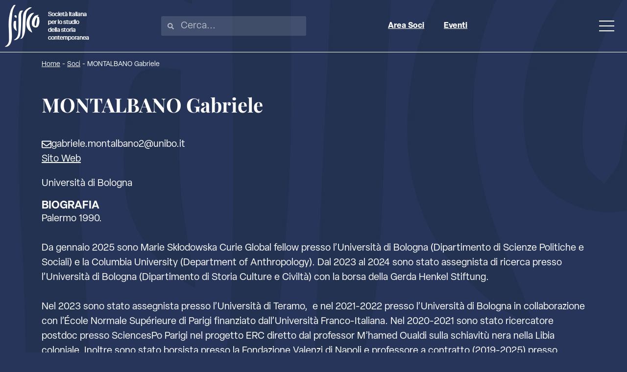

--- FILE ---
content_type: text/html; charset=UTF-8
request_url: https://www.sissco.it/soci/montalbano-gabriele/
body_size: 31497
content:
<!doctype html><html lang="it-IT" prefix="og: https://ogp.me/ns#"><head><script data-no-optimize="1">var litespeed_docref=sessionStorage.getItem("litespeed_docref");litespeed_docref&&(Object.defineProperty(document,"referrer",{get:function(){return litespeed_docref}}),sessionStorage.removeItem("litespeed_docref"));</script> <meta charset="UTF-8"><meta name="viewport" content="width=device-width, initial-scale=1"><link rel="profile" href="https://gmpg.org/xfn/11"> <script type="litespeed/javascript">var _iub=_iub||[];_iub.csConfiguration={"askConsentAtCookiePolicyUpdate":!0,"floatingPreferencesButtonDisplay":"bottom-right","perPurposeConsent":!0,"siteId":3140946,"whitelabel":!1,"cookiePolicyId":84193374,"lang":"it","banner":{"acceptButtonDisplay":!0,"closeButtonRejects":!0,"customizeButtonDisplay":!0,"explicitWithdrawal":!0,"listPurposes":!0,"position":"float-top-center"}}</script> <script type="litespeed/javascript" data-src="//cdn.iubenda.com/cs/iubenda_cs.js" charset="UTF-8"></script> <title>MONTALBANO Gabriele - SISSCO</title><meta name="robots" content="index, follow, max-snippet:-1, max-video-preview:-1, max-image-preview:large"/><link rel="canonical" href="https://www.sissco.it/soci/montalbano-gabriele/" /><meta property="og:locale" content="it_IT" /><meta property="og:type" content="article" /><meta property="og:title" content="MONTALBANO Gabriele - SISSCO" /><meta property="og:url" content="https://www.sissco.it/soci/montalbano-gabriele/" /><meta property="og:site_name" content="SISSCO" /><meta property="og:updated_time" content="2015-02-13T14:30:47+01:00" /><meta name="twitter:card" content="summary_large_image" /><meta name="twitter:title" content="MONTALBANO Gabriele - SISSCO" /> <script type="application/ld+json" class="rank-math-schema-pro">{"@context":"https://schema.org","@graph":[{"@type":"BreadcrumbList","@id":"https://www.sissco.it/soci/montalbano-gabriele/#breadcrumb","itemListElement":[{"@type":"ListItem","position":"1","item":{"@id":"https://www.sissco.it","name":"Home"}},{"@type":"ListItem","position":"2","item":{"@id":"https://www.sissco.it/soci/","name":"Soci"}},{"@type":"ListItem","position":"3","item":{"@id":"https://www.sissco.it/soci/montalbano-gabriele/","name":"MONTALBANO Gabriele"}}]}]}</script> <link rel="alternate" type="application/rss+xml" title="SISSCO &raquo; Feed" href="https://www.sissco.it/feed/" /><link rel="alternate" type="text/calendar" title="SISSCO &raquo; iCal Feed" href="https://www.sissco.it/calendario-storia-contemporanea/?ical=1" /><link data-asynced="1" as="style" onload="this.onload=null;this.rel='stylesheet'"  rel="preload" type="text/css" href="https://use.typekit.net/pdz4umy.css"><style id='wp-img-auto-sizes-contain-inline-css'>img:is([sizes=auto i],[sizes^="auto," i]){contain-intrinsic-size:3000px 1500px}
/*# sourceURL=wp-img-auto-sizes-contain-inline-css */</style><style id="litespeed-ccss">ul{box-sizing:border-box}:root{--wp--preset--font-size--normal:16px;--wp--preset--font-size--huge:42px}.screen-reader-text{border:0;clip:rect(1px,1px,1px,1px);-webkit-clip-path:inset(50%);clip-path:inset(50%);height:1px;margin:-1px;overflow:hidden;padding:0;position:absolute;width:1px;word-wrap:normal!important}body{--wp--preset--color--black:#000;--wp--preset--color--cyan-bluish-gray:#abb8c3;--wp--preset--color--white:#fff;--wp--preset--color--pale-pink:#f78da7;--wp--preset--color--vivid-red:#cf2e2e;--wp--preset--color--luminous-vivid-orange:#ff6900;--wp--preset--color--luminous-vivid-amber:#fcb900;--wp--preset--color--light-green-cyan:#7bdcb5;--wp--preset--color--vivid-green-cyan:#00d084;--wp--preset--color--pale-cyan-blue:#8ed1fc;--wp--preset--color--vivid-cyan-blue:#0693e3;--wp--preset--color--vivid-purple:#9b51e0;--wp--preset--gradient--vivid-cyan-blue-to-vivid-purple:linear-gradient(135deg,rgba(6,147,227,1) 0%,#9b51e0 100%);--wp--preset--gradient--light-green-cyan-to-vivid-green-cyan:linear-gradient(135deg,#7adcb4 0%,#00d082 100%);--wp--preset--gradient--luminous-vivid-amber-to-luminous-vivid-orange:linear-gradient(135deg,rgba(252,185,0,1) 0%,rgba(255,105,0,1) 100%);--wp--preset--gradient--luminous-vivid-orange-to-vivid-red:linear-gradient(135deg,rgba(255,105,0,1) 0%,#cf2e2e 100%);--wp--preset--gradient--very-light-gray-to-cyan-bluish-gray:linear-gradient(135deg,#eee 0%,#a9b8c3 100%);--wp--preset--gradient--cool-to-warm-spectrum:linear-gradient(135deg,#4aeadc 0%,#9778d1 20%,#cf2aba 40%,#ee2c82 60%,#fb6962 80%,#fef84c 100%);--wp--preset--gradient--blush-light-purple:linear-gradient(135deg,#ffceec 0%,#9896f0 100%);--wp--preset--gradient--blush-bordeaux:linear-gradient(135deg,#fecda5 0%,#fe2d2d 50%,#6b003e 100%);--wp--preset--gradient--luminous-dusk:linear-gradient(135deg,#ffcb70 0%,#c751c0 50%,#4158d0 100%);--wp--preset--gradient--pale-ocean:linear-gradient(135deg,#fff5cb 0%,#b6e3d4 50%,#33a7b5 100%);--wp--preset--gradient--electric-grass:linear-gradient(135deg,#caf880 0%,#71ce7e 100%);--wp--preset--gradient--midnight:linear-gradient(135deg,#020381 0%,#2874fc 100%);--wp--preset--font-size--small:13px;--wp--preset--font-size--medium:20px;--wp--preset--font-size--large:36px;--wp--preset--font-size--x-large:42px;--wp--preset--spacing--20:.44rem;--wp--preset--spacing--30:.67rem;--wp--preset--spacing--40:1rem;--wp--preset--spacing--50:1.5rem;--wp--preset--spacing--60:2.25rem;--wp--preset--spacing--70:3.38rem;--wp--preset--spacing--80:5.06rem;--wp--preset--shadow--natural:6px 6px 9px rgba(0,0,0,.2);--wp--preset--shadow--deep:12px 12px 50px rgba(0,0,0,.4);--wp--preset--shadow--sharp:6px 6px 0px rgba(0,0,0,.2);--wp--preset--shadow--outlined:6px 6px 0px -3px rgba(255,255,255,1),6px 6px rgba(0,0,0,1);--wp--preset--shadow--crisp:6px 6px 0px rgba(0,0,0,1)}:root{--tec-grid-gutter:48px;--tec-grid-gutter-negative:calc(var(--tec-grid-gutter)*-1);--tec-grid-gutter-half:calc(var(--tec-grid-gutter)/2);--tec-grid-gutter-half-negative:calc(var(--tec-grid-gutter-half)*-1);--tec-grid-gutter-small:42px;--tec-grid-gutter-small-negative:calc(var(--tec-grid-gutter-small)*-1);--tec-grid-gutter-small-half:calc(var(--tec-grid-gutter-small)/2);--tec-grid-gutter-small-half-negative:calc(var(--tec-grid-gutter-small-half)*-1);--tec-grid-gutter-page:42px;--tec-grid-gutter-page-small:19.5px;--tec-grid-width-default:1176px;--tec-grid-width-min:320px;--tec-grid-width:calc(var(--tec-grid-width-default) + var(--tec-grid-gutter-page)*2);--tec-grid-width-1-of-2:50%;--tec-grid-width-1-of-3:33.333%;--tec-grid-width-1-of-4:25%;--tec-grid-width-1-of-5:20%;--tec-grid-width-1-of-7:14.285%;--tec-grid-width-1-of-8:12.5%;--tec-grid-width-1-of-9:11.111%;--tec-spacer-0:4px;--tec-spacer-1:8px;--tec-spacer-2:12px;--tec-spacer-3:16px;--tec-spacer-4:20px;--tec-spacer-5:24px;--tec-spacer-6:28px;--tec-spacer-7:32px;--tec-spacer-8:40px;--tec-spacer-9:48px;--tec-spacer-10:56px;--tec-spacer-11:64px;--tec-spacer-12:80px;--tec-spacer-13:96px;--tec-spacer-14:160px;--tec-z-index-spinner-container:100;--tec-z-index-views-selector:30;--tec-z-index-dropdown:30;--tec-z-index-events-bar-button:20;--tec-z-index-search:10;--tec-z-index-filters:9;--tec-z-index-scroller:7;--tec-z-index-week-event-hover:5;--tec-z-index-map-event-hover:5;--tec-z-index-map-event-hover-actions:6;--tec-z-index-multiday-event:5;--tec-z-index-multiday-event-bar:2;--tec-color-text-primary:#141827;--tec-color-text-primary-light:rgba(20,24,39,.62);--tec-color-text-secondary:#5d5d5d;--tec-color-text-disabled:#d5d5d5;--tec-color-text-events-title:var(--tec-color-text-primary);--tec-color-text-event-title:var(--tec-color-text-events-title);--tec-color-text-event-date:var(--tec-color-text-primary);--tec-color-text-secondary-event-date:var(--tec-color-text-secondary);--tec-color-icon-primary:#5d5d5d;--tec-color-icon-primary-alt:#757575;--tec-color-icon-secondary:#bababa;--tec-color-icon-active:#141827;--tec-color-icon-disabled:#d5d5d5;--tec-color-icon-focus:#334aff;--tec-color-icon-error:#da394d;--tec-color-event-icon:#141827;--tec-color-event-icon-hover:#334aff;--tec-color-accent-primary:#334aff;--tec-color-accent-primary-hover:rgba(51,74,255,.8);--tec-color-accent-primary-active:rgba(51,74,255,.9);--tec-color-accent-primary-background:rgba(51,74,255,.07);--tec-color-accent-secondary:#141827;--tec-color-accent-secondary-hover:rgba(20,24,39,.8);--tec-color-accent-secondary-active:rgba(20,24,39,.9);--tec-color-accent-secondary-background:rgba(20,24,39,.07);--tec-color-button-primary:var(--tec-color-accent-primary);--tec-color-button-primary-hover:var(--tec-color-accent-primary-hover);--tec-color-button-primary-active:var(--tec-color-accent-primary-active);--tec-color-button-primary-background:var(--tec-color-accent-primary-background);--tec-color-button-secondary:var(--tec-color-accent-secondary);--tec-color-button-secondary-hover:var(--tec-color-accent-secondary-hover);--tec-color-button-secondary-active:var(--tec-color-accent-secondary-active);--tec-color-button-secondary-background:var(--tec-color-accent-secondary-background);--tec-color-link-primary:var(--tec-color-text-primary);--tec-color-link-accent:var(--tec-color-accent-primary);--tec-color-link-accent-hover:rgba(51,74,255,.8);--tec-color-border-default:#d5d5d5;--tec-color-border-secondary:#e4e4e4;--tec-color-border-tertiary:#7d7d7d;--tec-color-border-hover:#5d5d5d;--tec-color-border-active:#141827;--tec-color-background:#fff;--tec-color-background-events:transparent;--tec-color-background-transparent:hsla(0,0%,100%,.6);--tec-color-background-secondary:#f7f6f6;--tec-color-background-messages:rgba(20,24,39,.07);--tec-color-background-secondary-hover:#f0eeee;--tec-color-background-error:rgba(218,57,77,.08);--tec-color-box-shadow:rgba(0,0,0,.14);--tec-color-box-shadow-secondary:rgba(0,0,0,.1);--tec-color-scroll-track:rgba(0,0,0,.25);--tec-color-scroll-bar:rgba(0,0,0,.5);--tec-color-background-primary-multiday:rgba(51,74,255,.24);--tec-color-background-primary-multiday-hover:rgba(51,74,255,.34);--tec-color-background-secondary-multiday:rgba(20,24,39,.24);--tec-color-background-secondary-multiday-hover:rgba(20,24,39,.34);--tec-color-accent-primary-week-event:rgba(51,74,255,.1);--tec-color-accent-primary-week-event-hover:rgba(51,74,255,.2);--tec-color-accent-primary-week-event-featured:rgba(51,74,255,.04);--tec-color-accent-primary-week-event-featured-hover:rgba(51,74,255,.14);--tec-color-background-secondary-datepicker:var(--tec-color-background-secondary);--tec-color-accent-primary-background-datepicker:var(--tec-color-accent-primary-background)}:root{--tec-grid-gutter:48px;--tec-grid-gutter-negative:calc(var(--tec-grid-gutter)*-1);--tec-grid-gutter-half:calc(var(--tec-grid-gutter)/2);--tec-grid-gutter-half-negative:calc(var(--tec-grid-gutter-half)*-1);--tec-grid-gutter-small:42px;--tec-grid-gutter-small-negative:calc(var(--tec-grid-gutter-small)*-1);--tec-grid-gutter-small-half:calc(var(--tec-grid-gutter-small)/2);--tec-grid-gutter-small-half-negative:calc(var(--tec-grid-gutter-small-half)*-1);--tec-grid-gutter-page:42px;--tec-grid-gutter-page-small:19.5px;--tec-grid-width-default:1176px;--tec-grid-width-min:320px;--tec-grid-width:calc(var(--tec-grid-width-default) + var(--tec-grid-gutter-page)*2);--tec-grid-width-1-of-2:50%;--tec-grid-width-1-of-3:33.333%;--tec-grid-width-1-of-4:25%;--tec-grid-width-1-of-5:20%;--tec-grid-width-1-of-7:14.285%;--tec-grid-width-1-of-8:12.5%;--tec-grid-width-1-of-9:11.111%;--tec-spacer-0:4px;--tec-spacer-1:8px;--tec-spacer-2:12px;--tec-spacer-3:16px;--tec-spacer-4:20px;--tec-spacer-5:24px;--tec-spacer-6:28px;--tec-spacer-7:32px;--tec-spacer-8:40px;--tec-spacer-9:48px;--tec-spacer-10:56px;--tec-spacer-11:64px;--tec-spacer-12:80px;--tec-spacer-13:96px;--tec-spacer-14:160px;--tec-z-index-spinner-container:100;--tec-z-index-views-selector:30;--tec-z-index-dropdown:30;--tec-z-index-events-bar-button:20;--tec-z-index-search:10;--tec-z-index-filters:9;--tec-z-index-scroller:7;--tec-z-index-week-event-hover:5;--tec-z-index-map-event-hover:5;--tec-z-index-map-event-hover-actions:6;--tec-z-index-multiday-event:5;--tec-z-index-multiday-event-bar:2;--tec-color-text-primary:#141827;--tec-color-text-primary-light:rgba(20,24,39,.62);--tec-color-text-secondary:#5d5d5d;--tec-color-text-disabled:#d5d5d5;--tec-color-text-events-title:var(--tec-color-text-primary);--tec-color-text-event-title:var(--tec-color-text-events-title);--tec-color-text-event-date:var(--tec-color-text-primary);--tec-color-text-secondary-event-date:var(--tec-color-text-secondary);--tec-color-icon-primary:#5d5d5d;--tec-color-icon-primary-alt:#757575;--tec-color-icon-secondary:#bababa;--tec-color-icon-active:#141827;--tec-color-icon-disabled:#d5d5d5;--tec-color-icon-focus:#334aff;--tec-color-icon-error:#da394d;--tec-color-event-icon:#141827;--tec-color-event-icon-hover:#334aff;--tec-color-accent-primary:#334aff;--tec-color-accent-primary-hover:rgba(51,74,255,.8);--tec-color-accent-primary-active:rgba(51,74,255,.9);--tec-color-accent-primary-background:rgba(51,74,255,.07);--tec-color-accent-secondary:#141827;--tec-color-accent-secondary-hover:rgba(20,24,39,.8);--tec-color-accent-secondary-active:rgba(20,24,39,.9);--tec-color-accent-secondary-background:rgba(20,24,39,.07);--tec-color-button-primary:var(--tec-color-accent-primary);--tec-color-button-primary-hover:var(--tec-color-accent-primary-hover);--tec-color-button-primary-active:var(--tec-color-accent-primary-active);--tec-color-button-primary-background:var(--tec-color-accent-primary-background);--tec-color-button-secondary:var(--tec-color-accent-secondary);--tec-color-button-secondary-hover:var(--tec-color-accent-secondary-hover);--tec-color-button-secondary-active:var(--tec-color-accent-secondary-active);--tec-color-button-secondary-background:var(--tec-color-accent-secondary-background);--tec-color-link-primary:var(--tec-color-text-primary);--tec-color-link-accent:var(--tec-color-accent-primary);--tec-color-link-accent-hover:rgba(51,74,255,.8);--tec-color-border-default:#d5d5d5;--tec-color-border-secondary:#e4e4e4;--tec-color-border-tertiary:#7d7d7d;--tec-color-border-hover:#5d5d5d;--tec-color-border-active:#141827;--tec-color-background:#fff;--tec-color-background-events:transparent;--tec-color-background-transparent:hsla(0,0%,100%,.6);--tec-color-background-secondary:#f7f6f6;--tec-color-background-messages:rgba(20,24,39,.07);--tec-color-background-secondary-hover:#f0eeee;--tec-color-background-error:rgba(218,57,77,.08);--tec-color-box-shadow:rgba(0,0,0,.14);--tec-color-box-shadow-secondary:rgba(0,0,0,.1);--tec-color-scroll-track:rgba(0,0,0,.25);--tec-color-scroll-bar:rgba(0,0,0,.5);--tec-color-background-primary-multiday:rgba(51,74,255,.24);--tec-color-background-primary-multiday-hover:rgba(51,74,255,.34);--tec-color-background-secondary-multiday:rgba(20,24,39,.24);--tec-color-background-secondary-multiday-hover:rgba(20,24,39,.34);--tec-color-accent-primary-week-event:rgba(51,74,255,.1);--tec-color-accent-primary-week-event-hover:rgba(51,74,255,.2);--tec-color-accent-primary-week-event-featured:rgba(51,74,255,.04);--tec-color-accent-primary-week-event-featured-hover:rgba(51,74,255,.14);--tec-color-background-secondary-datepicker:var(--tec-color-background-secondary);--tec-color-accent-primary-background-datepicker:var(--tec-color-accent-primary-background);--tec-border-radius-default:4px;--tec-border-width-week-event:2px;--tec-box-shadow-default:0 2px 5px 0 var(--tec-color-box-shadow);--tec-box-shadow-tooltip:0 2px 12px 0 var(--tec-color-box-shadow);--tec-box-shadow-card:0 1px 6px 2px var(--tec-color-box-shadow);--tec-box-shadow-multiday:16px 6px 6px -2px var(--tec-color-box-shadow-secondary);--tec-form-color-background:var(--tec-color-background);--tec-form-color-border-default:var(--tec-color-text-primary);--tec-form-color-border-active:var(--tec-color-accent-secondary);--tec-form-color-border-secondary:var(--tec-color-border-tertiary);--tec-form-color-accent-primary:var(--tec-color-accent-primary);--tec-form-box-shadow-default:var(--tec-box-shadow-default);--tec-opacity-background:.07;--tec-opacity-select-highlighted:.3;--tec-opacity-icon-hover:.8;--tec-opacity-icon-active:.9;--tec-opacity-default:1;--tec-font-family-sans-serif:"Helvetica Neue",Helvetica,-apple-system,BlinkMacSystemFont,Roboto,Arial,sans-serif;--tec-font-weight-regular:400;--tec-font-weight-bold:700;--tec-font-size-0:11px;--tec-font-size-1:12px;--tec-font-size-2:14px;--tec-font-size-3:16px;--tec-font-size-4:18px;--tec-font-size-5:20px;--tec-font-size-6:22px;--tec-font-size-7:24px;--tec-font-size-8:28px;--tec-font-size-9:32px;--tec-font-size-10:42px;--tec-line-height-0:1.38;--tec-line-height-1:1.42;--tec-line-height-2:1.5;--tec-line-height-3:1.62}html{line-height:1.15;-webkit-text-size-adjust:100%}*,:after,:before{box-sizing:border-box}body{margin:0;font-family:-apple-system,BlinkMacSystemFont,Segoe UI,Roboto,Helvetica Neue,Arial,Noto Sans,sans-serif,Apple Color Emoji,Segoe UI Emoji,Segoe UI Symbol,Noto Color Emoji;font-size:1rem;font-weight:400;line-height:1.5;color:#333;background-color:#fff;-webkit-font-smoothing:antialiased;-moz-osx-font-smoothing:grayscale}h1,h4{margin-block-start:.5rem;margin-block-end:1rem;font-family:inherit;font-weight:500;line-height:1.2;color:inherit}h1{font-size:2.5rem}h4{font-size:1.5rem}p{margin-block-start:0;margin-block-end:.9rem}a{background-color:transparent;text-decoration:none;color:#c36}a:not([href]):not([tabindex]){color:inherit;text-decoration:none}b,strong{font-weight:bolder}img{border-style:none;height:auto;max-width:100%}label{display:inline-block;line-height:1;vertical-align:middle}input{font-family:inherit;font-size:1rem;line-height:1.5;margin:0}input[type=search]{width:100%;border:1px solid #666;border-radius:3px;padding:.5rem 1rem}input{overflow:visible}[type=checkbox]{box-sizing:border-box;padding:0}[type=search]{-webkit-appearance:textfield;outline-offset:-2px}[type=search]::-webkit-search-decoration{-webkit-appearance:none}::-webkit-file-upload-button{-webkit-appearance:button;font:inherit}li,ul{margin-block-start:0;margin-block-end:0;border:0;outline:0;font-size:100%;vertical-align:baseline;background:0 0}.screen-reader-text{clip:rect(1px,1px,1px,1px);height:1px;overflow:hidden;position:absolute!important;width:1px;word-wrap:normal!important}.elementor-screen-only,.screen-reader-text{position:absolute;top:-10000em;width:1px;height:1px;margin:-1px;padding:0;overflow:hidden;clip:rect(0,0,0,0);border:0}.elementor *,.elementor :after,.elementor :before{box-sizing:border-box}.elementor a{box-shadow:none;text-decoration:none}.elementor img{height:auto;max-width:100%;border:none;border-radius:0;box-shadow:none}.elementor-element{--flex-direction:initial;--flex-wrap:initial;--justify-content:initial;--align-items:initial;--align-content:initial;--gap:initial;--flex-basis:initial;--flex-grow:initial;--flex-shrink:initial;--order:initial;--align-self:initial;flex-basis:var(--flex-basis);flex-grow:var(--flex-grow);flex-shrink:var(--flex-shrink);order:var(--order);align-self:var(--align-self)}:root{--page-title-display:block}.elementor-page-title{display:var(--page-title-display)}.elementor-widget{position:relative}.elementor-widget:not(:last-child){margin-bottom:20px}.elementor-widget:not(:last-child).elementor-widget__width-initial{margin-bottom:0}.e-con{--border-radius:0;--border-top-width:0px;--border-right-width:0px;--border-bottom-width:0px;--border-left-width:0px;--border-style:initial;--border-color:initial;--container-widget-width:100%;--container-widget-height:initial;--container-widget-flex-grow:0;--container-widget-align-self:initial;--content-width:min(100%,var(--container-max-width,1140px));--width:100%;--min-height:initial;--height:auto;--text-align:initial;--margin-top:0px;--margin-right:0px;--margin-bottom:0px;--margin-left:0px;--padding-top:var(--container-default-padding-top,10px);--padding-right:var(--container-default-padding-right,10px);--padding-bottom:var(--container-default-padding-bottom,10px);--padding-left:var(--container-default-padding-left,10px);--position:relative;--z-index:revert;--overflow:visible;--gap:var(--widgets-spacing,20px);--overlay-mix-blend-mode:initial;--overlay-opacity:1;--e-con-grid-template-columns:repeat(3,1fr);--e-con-grid-template-rows:repeat(2,1fr);position:var(--position);width:var(--width);min-width:0;min-height:var(--min-height);height:var(--height);border-radius:var(--border-radius);z-index:var(--z-index);overflow:var(--overflow);--flex-wrap-mobile:wrap;margin-block-start:var(--margin-block-start);margin-inline-end:var(--margin-inline-end);margin-block-end:var(--margin-block-end);margin-inline-start:var(--margin-inline-start);padding-inline-start:var(--padding-inline-start);padding-inline-end:var(--padding-inline-end);--margin-block-start:var(--margin-top);--margin-block-end:var(--margin-bottom);--margin-inline-start:var(--margin-left);--margin-inline-end:var(--margin-right);--padding-inline-start:var(--padding-left);--padding-inline-end:var(--padding-right);--padding-block-start:var(--padding-top);--padding-block-end:var(--padding-bottom);--border-block-start-width:var(--border-top-width);--border-block-end-width:var(--border-bottom-width);--border-inline-start-width:var(--border-left-width);--border-inline-end-width:var(--border-right-width)}.e-con.e-flex{--flex-direction:column;--flex-basis:auto;--flex-grow:0;--flex-shrink:1;flex:var(--flex-grow) var(--flex-shrink) var(--flex-basis)}.e-con>.e-con-inner{text-align:var(--text-align);padding-block-start:var(--padding-block-start);padding-block-end:var(--padding-block-end)}.e-con.e-flex>.e-con-inner{flex-direction:var(--flex-direction)}.e-con,.e-con>.e-con-inner{display:var(--display)}.e-con-boxed.e-flex{flex-direction:column;flex-wrap:nowrap;justify-content:normal;align-items:normal;align-content:normal}.e-con-boxed{text-align:initial;gap:initial}.e-con.e-flex>.e-con-inner{flex-wrap:var(--flex-wrap);justify-content:var(--justify-content);align-items:var(--align-items);align-content:var(--align-content);flex-basis:auto;flex-grow:1;flex-shrink:1;align-self:auto}.e-con>.e-con-inner{gap:var(--gap);width:100%;max-width:var(--content-width);margin:0 auto;padding-inline-start:0;padding-inline-end:0;height:100%}.e-con .elementor-widget.elementor-widget{margin-block-end:0}.e-con:before{content:var(--background-overlay);display:block;position:absolute;mix-blend-mode:var(--overlay-mix-blend-mode);opacity:var(--overlay-opacity);border-radius:var(--border-radius);border-style:var(--border-style);border-color:var(--border-color);border-block-start-width:var(--border-block-start-width);border-inline-end-width:var(--border-inline-end-width);border-block-end-width:var(--border-block-end-width);border-inline-start-width:var(--border-inline-start-width);top:calc(0px - var(--border-top-width));left:calc(0px - var(--border-left-width));width:max(100% + var(--border-left-width) + var(--border-right-width),100%);height:max(100% + var(--border-top-width) + var(--border-bottom-width),100%)}.e-con .elementor-widget{min-width:0}.e-con>.e-con-inner>.elementor-widget>.elementor-widget-container,.e-con>.elementor-widget>.elementor-widget-container{height:100%}.e-con.e-con>.e-con-inner>.elementor-widget,.elementor.elementor .e-con>.elementor-widget{max-width:100%}@media (max-width:767px){.e-con.e-flex{--width:100%;--flex-wrap:var(--flex-wrap-mobile)}}.elementor-element{--swiper-theme-color:#000;--swiper-navigation-size:44px;--swiper-pagination-bullet-size:6px;--swiper-pagination-bullet-horizontal-gap:6px}@media (max-width:767px){.elementor .elementor-hidden-mobile{display:none}}@media (min-width:768px) and (max-width:1024px){.elementor .elementor-hidden-tablet{display:none}}@media (min-width:1025px) and (max-width:99999px){.elementor .elementor-hidden-desktop{display:none}}.elementor-kit-32577{--e-global-color-primary:#263559;--e-global-color-secondary:#fff;--e-global-color-text:#7a7a7a;--e-global-color-accent:#9ef4ed;--e-global-color-1611020:#000;--e-global-typography-primary-font-family:"Playfair Display";--e-global-typography-primary-font-size:40px;--e-global-typography-primary-font-weight:700;--e-global-typography-primary-line-height:1.3em;--e-global-typography-primary-letter-spacing:0px;--e-global-typography-primary-word-spacing:0px;--e-global-typography-secondary-font-family:"elza";--e-global-typography-secondary-font-size:2rem;--e-global-typography-secondary-font-weight:700;--e-global-typography-secondary-letter-spacing:0px;--e-global-typography-secondary-word-spacing:0px;--e-global-typography-text-font-family:"elza";--e-global-typography-text-font-size:1.25rem;--e-global-typography-text-font-weight:400;--e-global-typography-text-line-height:1.5em;--e-global-typography-text-letter-spacing:0px;--e-global-typography-text-word-spacing:1px;--e-global-typography-accent-font-family:"elza";--e-global-typography-accent-font-size:23px;--e-global-typography-accent-font-weight:600;--e-global-typography-accent-text-transform:uppercase;--e-global-typography-accent-line-height:1.2px;--e-global-typography-accent-letter-spacing:0px;--e-global-typography-accent-word-spacing:0px;--e-global-typography-ba7ceb1-font-family:"elza";--e-global-typography-ba7ceb1-font-size:1rem;--e-global-typography-ba7ceb1-font-weight:700;--e-global-typography-ba7ceb1-line-height:1.5em;--e-global-typography-ba7ceb1-letter-spacing:0px;--e-global-typography-ba7ceb1-word-spacing:1px;color:var(--e-global-color-secondary);font-family:var(--e-global-typography-text-font-family),Sans-serif;font-size:var(--e-global-typography-text-font-size);font-weight:var(--e-global-typography-text-font-weight);line-height:var(--e-global-typography-text-line-height);letter-spacing:var(--e-global-typography-text-letter-spacing);word-spacing:var(--e-global-typography-text-word-spacing);background-color:var(--e-global-color-primary);background-image:url("https://www.sissco.it/wp-content/uploads/2022/08/logo-sfondo-new.png");background-position:center center;background-repeat:no-repeat;background-size:120vw auto}.elementor-kit-32577 p{margin-bottom:1.5em}.elementor-kit-32577 a{color:var(--e-global-color-secondary);text-decoration:underline}.elementor-kit-32577 h1{color:var(--e-global-color-secondary);font-family:var(--e-global-typography-primary-font-family),Sans-serif;font-size:var(--e-global-typography-primary-font-size);font-weight:var(--e-global-typography-primary-font-weight);line-height:var(--e-global-typography-primary-line-height);letter-spacing:var(--e-global-typography-primary-letter-spacing);word-spacing:var(--e-global-typography-primary-word-spacing)}.elementor-kit-32577 h4{font-size:22px;font-weight:600}.e-con{--container-max-width:1110px}.elementor-widget:not(:last-child){margin-block-end:20px}.elementor-element{--widgets-spacing:20px 20px}@media (min-width:1025px){.elementor-kit-32577{background-attachment:fixed}}@media (max-width:1024px){.elementor-kit-32577{font-size:var(--e-global-typography-text-font-size);line-height:var(--e-global-typography-text-line-height);letter-spacing:var(--e-global-typography-text-letter-spacing);word-spacing:var(--e-global-typography-text-word-spacing)}.elementor-kit-32577 h1{font-size:var(--e-global-typography-primary-font-size);line-height:var(--e-global-typography-primary-line-height);letter-spacing:var(--e-global-typography-primary-letter-spacing);word-spacing:var(--e-global-typography-primary-word-spacing)}.e-con{--container-max-width:1200px}}@media (max-width:767px){.elementor-kit-32577{font-size:var(--e-global-typography-text-font-size);line-height:var(--e-global-typography-text-line-height);letter-spacing:var(--e-global-typography-text-letter-spacing);word-spacing:var(--e-global-typography-text-word-spacing)}.elementor-kit-32577 h1{font-size:var(--e-global-typography-primary-font-size);line-height:var(--e-global-typography-primary-line-height);letter-spacing:var(--e-global-typography-primary-letter-spacing);word-spacing:var(--e-global-typography-primary-word-spacing)}.e-con{--container-max-width:767px}}:root{--swiper-theme-color:#007aff}:root{--swiper-navigation-size:44px}.elementor-location-header:before{content:"";display:table;clear:both}.elementor-32669 .elementor-element.elementor-element-fb322ee{--display:flex;--flex-direction:row;--container-widget-width:calc((1 - var(--container-widget-flex-grow))*100%);--container-widget-height:100%;--container-widget-flex-grow:1;--container-widget-align-self:stretch;--flex-wrap-mobile:wrap;--justify-content:space-between;--align-items:center;--gap:0px 0px;border-style:solid;--border-style:solid;border-width:0 0 1px;--border-top-width:0px;--border-right-width:0px;--border-bottom-width:1px;--border-left-width:0px;border-color:var(--e-global-color-secondary);--border-color:var(--e-global-color-secondary);--border-radius:0px}.elementor-32669 .elementor-element.elementor-element-8c56427{text-align:left}.elementor-32669 .elementor-element.elementor-element-8c56427 img{width:172px;height:86px}.elementor-32669 .elementor-element.elementor-element-e5c2753 .elementor-search-form__container{min-height:50px}body:not(.rtl) .elementor-32669 .elementor-element.elementor-element-e5c2753 .elementor-search-form__icon{padding-left:calc(50px/3)}.elementor-32669 .elementor-element.elementor-element-e5c2753 .elementor-search-form__input{padding-left:calc(50px/3);padding-right:calc(50px/3)}.elementor-32669 .elementor-element.elementor-element-e5c2753 .elementor-search-form__icon{--e-search-form-icon-size-minimal:13px}.elementor-32669 .elementor-element.elementor-element-e5c2753 input[type=search].elementor-search-form__input{font-family:var(--e-global-typography-text-font-family),Sans-serif;font-size:var(--e-global-typography-text-font-size);font-weight:var(--e-global-typography-text-font-weight);line-height:var(--e-global-typography-text-line-height);letter-spacing:var(--e-global-typography-text-letter-spacing);word-spacing:var(--e-global-typography-text-word-spacing)}.elementor-32669 .elementor-element.elementor-element-e5c2753 .elementor-search-form__input,.elementor-32669 .elementor-element.elementor-element-e5c2753 .elementor-search-form__icon{color:var(--e-global-color-secondary);fill:var(--e-global-color-secondary)}.elementor-32669 .elementor-element.elementor-element-e5c2753:not(.elementor-search-form--skin-full_screen) .elementor-search-form__container{background-color:#F9F9F921;border-radius:3px}.elementor-32669 .elementor-element.elementor-element-e0ec9b9 .elementor-menu-toggle{margin:0 auto}.elementor-32669 .elementor-element.elementor-element-e0ec9b9 .elementor-nav-menu .elementor-item{font-family:var(--e-global-typography-ba7ceb1-font-family),Sans-serif;font-size:var(--e-global-typography-ba7ceb1-font-size);font-weight:var(--e-global-typography-ba7ceb1-font-weight);line-height:var(--e-global-typography-ba7ceb1-line-height);letter-spacing:var(--e-global-typography-ba7ceb1-letter-spacing);word-spacing:var(--e-global-typography-ba7ceb1-word-spacing)}.elementor-32669 .elementor-element.elementor-element-e0ec9b9 .elementor-nav-menu--main .elementor-item{color:var(--e-global-color-secondary);fill:var(--e-global-color-secondary)}.elementor-32669 .elementor-element.elementor-element-e0ec9b9 .e--pointer-underline .elementor-item:after{height:0}.elementor-32669 .elementor-element.elementor-element-e0ec9b9 .elementor-nav-menu--dropdown a,.elementor-32669 .elementor-element.elementor-element-e0ec9b9 .elementor-menu-toggle{color:var(--e-global-color-secondary)}.elementor-32669 .elementor-element.elementor-element-e0ec9b9 .elementor-nav-menu--dropdown{background-color:#263559;border-style:solid;border-width:1px}.elementor-32669 .elementor-element.elementor-element-e0ec9b9 .elementor-nav-menu--dropdown .elementor-item,.elementor-32669 .elementor-element.elementor-element-e0ec9b9 .elementor-nav-menu--dropdown .elementor-sub-item{font-family:var(--e-global-typography-ba7ceb1-font-family),Sans-serif;font-size:var(--e-global-typography-ba7ceb1-font-size);font-weight:var(--e-global-typography-ba7ceb1-font-weight);letter-spacing:var(--e-global-typography-ba7ceb1-letter-spacing);word-spacing:var(--e-global-typography-ba7ceb1-word-spacing)}.elementor-32669 .elementor-element.elementor-element-e0ec9b9 .elementor-nav-menu--main .elementor-nav-menu--dropdown,.elementor-32669 .elementor-element.elementor-element-e0ec9b9 .elementor-nav-menu__container.elementor-nav-menu--dropdown{box-shadow:0px 0px 10px 0px rgba(0,0,0,.5)}.elementor-32669 .elementor-element.elementor-element-e0ec9b9 .elementor-nav-menu--main>.elementor-nav-menu>li>.elementor-nav-menu--dropdown,.elementor-32669 .elementor-element.elementor-element-e0ec9b9 .elementor-nav-menu__container.elementor-nav-menu--dropdown{margin-top:100px!important}.elementor-32669 .elementor-element.elementor-element-e0ec9b9{width:var(--container-widget-width,22.91%);max-width:22.91%;--container-widget-width:22.91%;--container-widget-flex-grow:0}.elementor-32669 .elementor-element.elementor-element-e0ec9b9.elementor-element{--flex-grow:0;--flex-shrink:0}.elementor-32669 .elementor-element.elementor-element-f18a291 .checkbox-toggle{left:0}.elementor-32669 .elementor-element.elementor-element-f18a291 .ue_hamburger{left:0;padding:15px;width:60px;height:60px;border-radius:0}.elementor-32669 .elementor-element.elementor-element-f18a291 .ue_inner_menu-box{transform:translate(0,1px)}.elementor-32669 .elementor-element.elementor-element-f18a291 .ue_menu_wrapper{height:60px}.elementor-32669 .elementor-element.elementor-element-f18a291 .ue_inner_menu{background-color:#fff}.elementor-32669 .elementor-element.elementor-element-f18a291 .ue_menu>div>div{text-align:left}.elementor-32669 .elementor-element.elementor-element-f18a291 .ue_menu div div ul li a{font-size:15px;font-weight:800;line-height:1px;word-spacing:0px}.elementor-32669 .elementor-element.elementor-element-f18a291 .ue_menu ul li a{color:var(--e-global-color-1611020)}.elementor-32669 .elementor-element.elementor-element-f18a291 .ue_menu ul li{margin:0}.elementor-32669 .elementor-element.elementor-element-f18a291 .ue_menu ul ul li a{color:var(--e-global-color-1611020)}.elementor-32669 .elementor-element.elementor-element-f18a291 .ue_menu ul ul li a:after{background-color:#fff}.elementor-32669 .elementor-element.elementor-element-f18a291 .ue_menu ul ul li{margin:11px 0 0}.elementor-32669 .elementor-element.elementor-element-f18a291{width:var(--container-widget-width,3.766%);max-width:3.766%;--container-widget-width:3.766%;--container-widget-flex-grow:0}.elementor-32669 .elementor-element.elementor-element-f18a291.elementor-element{--flex-grow:0;--flex-shrink:0}.elementor-32669 .elementor-element.elementor-element-ea1fd3f{--display:flex}.elementor-32669 .elementor-element.elementor-element-6b76149{font-size:.875rem}@media (min-width:768px){.elementor-32669 .elementor-element.elementor-element-fb322ee{--content-width:1350px}}@media (max-width:1024px){.elementor-32669 .elementor-element.elementor-element-e5c2753 input[type=search].elementor-search-form__input{font-size:var(--e-global-typography-text-font-size);line-height:var(--e-global-typography-text-line-height);letter-spacing:var(--e-global-typography-text-letter-spacing);word-spacing:var(--e-global-typography-text-word-spacing)}.elementor-32669 .elementor-element.elementor-element-e0ec9b9 .elementor-nav-menu .elementor-item{font-size:var(--e-global-typography-ba7ceb1-font-size);line-height:var(--e-global-typography-ba7ceb1-line-height);letter-spacing:var(--e-global-typography-ba7ceb1-letter-spacing);word-spacing:var(--e-global-typography-ba7ceb1-word-spacing)}.elementor-32669 .elementor-element.elementor-element-e0ec9b9 .elementor-nav-menu--dropdown .elementor-item,.elementor-32669 .elementor-element.elementor-element-e0ec9b9 .elementor-nav-menu--dropdown .elementor-sub-item{font-size:var(--e-global-typography-ba7ceb1-font-size);letter-spacing:var(--e-global-typography-ba7ceb1-letter-spacing);word-spacing:var(--e-global-typography-ba7ceb1-word-spacing)}}@media (max-width:767px){.elementor-32669 .elementor-element.elementor-element-e5c2753 input[type=search].elementor-search-form__input{font-size:var(--e-global-typography-text-font-size);line-height:var(--e-global-typography-text-line-height);letter-spacing:var(--e-global-typography-text-letter-spacing);word-spacing:var(--e-global-typography-text-word-spacing)}.elementor-32669 .elementor-element.elementor-element-e0ec9b9 .elementor-nav-menu .elementor-item{font-size:var(--e-global-typography-ba7ceb1-font-size);line-height:var(--e-global-typography-ba7ceb1-line-height);letter-spacing:var(--e-global-typography-ba7ceb1-letter-spacing);word-spacing:var(--e-global-typography-ba7ceb1-word-spacing)}.elementor-32669 .elementor-element.elementor-element-e0ec9b9 .elementor-nav-menu--dropdown .elementor-item,.elementor-32669 .elementor-element.elementor-element-e0ec9b9 .elementor-nav-menu--dropdown .elementor-sub-item{font-size:var(--e-global-typography-ba7ceb1-font-size);letter-spacing:var(--e-global-typography-ba7ceb1-letter-spacing);word-spacing:var(--e-global-typography-ba7ceb1-word-spacing)}}.elementor-32684 .elementor-element.elementor-element-41bc6d9 .elementor-menu-toggle{margin:0 auto}.elementor-32684 .elementor-element.elementor-element-41bc6d9 .elementor-nav-menu .elementor-item{font-family:var(--e-global-typography-ba7ceb1-font-family),Sans-serif;font-size:var(--e-global-typography-ba7ceb1-font-size);font-weight:var(--e-global-typography-ba7ceb1-font-weight);line-height:var(--e-global-typography-ba7ceb1-line-height);letter-spacing:var(--e-global-typography-ba7ceb1-letter-spacing);word-spacing:var(--e-global-typography-ba7ceb1-word-spacing)}.elementor-32684 .elementor-element.elementor-element-7ec096f>.elementor-widget-container{margin:0}@media (max-width:1024px){.elementor-32684 .elementor-element.elementor-element-41bc6d9 .elementor-nav-menu .elementor-item{font-size:var(--e-global-typography-ba7ceb1-font-size);line-height:var(--e-global-typography-ba7ceb1-line-height);letter-spacing:var(--e-global-typography-ba7ceb1-letter-spacing);word-spacing:var(--e-global-typography-ba7ceb1-word-spacing)}}@media (max-width:767px){.elementor-32684 .elementor-element.elementor-element-41bc6d9 .elementor-nav-menu .elementor-item{font-size:var(--e-global-typography-ba7ceb1-font-size);line-height:var(--e-global-typography-ba7ceb1-line-height);letter-spacing:var(--e-global-typography-ba7ceb1-letter-spacing);word-spacing:var(--e-global-typography-ba7ceb1-word-spacing)}}.elementor-37432 .elementor-element.elementor-element-8a9bd33{--display:flex}.elementor-37432 .elementor-element.elementor-element-8752083{--display:flex}.elementor-37432 .elementor-element.elementor-element-1707eab{text-align:left}.elementor-37432 .elementor-element.elementor-element-1707eab img{width:200px;max-width:200px;height:200px;object-fit:cover;object-position:center center;border-radius:100%}.elementor-37432 .elementor-element.elementor-element-73e4d4c{--display:flex}.elementor-37432 .elementor-element.elementor-element-7ab96f4{--display:flex}.elementor-37432 .elementor-element.elementor-element-d571391{--display:flex}.outer-menu .ue_hamburger div{background-color:#fff!important}#menu-primo_main_menu{gap:2.5rem}ul#menu-primo_main_menu{display:flex!important;justify-content:space-around!important;overflow:auto;column-gap:3}ul#menu-primo_main_menu li a{display:initial!important}.ue_inner_menu:before{content:'';background:url('https://sissco.callipigia.com/wp-content/uploads/2022/11/logo-nero.svg') center center no-repeat;background-size:contain;width:80px;height:100px;float:left;position:absolute;top:10px;left:3%}ul#menu-primo_main_menu .sub-menu{height:auto!important}ul#menu-primo_main_menu .sub-menu li.menu-item{padding-left:15px}ul#menu-primo_main_menu .sub-menu li a:before{content:'';border-radius:50%;height:7px;width:7px;background-color:#000;display:block;position:absolute;left:-15px;top:2px}ul#menu-primo_main_menu .sub-menu li{margin-bottom:10px}ul#menu-primo_main_menu .sub-menu li a{font-weight:700}ul#menu-primo_main_menu .sub-menu li ul.sub-menu li a:before{content:'';width:0;height:0}ul#menu-primo_main_menu .sub-menu li ul.sub-menu li a{font-weight:400}.elementor-widget .elementor-icon-list-item{text-decoration:none}@media only screen and (max-width:780px){ul#menu-primo_main_menu{flex-wrap:wrap;margin-top:150px!important}ul#menu-primo_main_menu li{flex-basis:90%}}.um-modal-close{display:block;position:fixed;right:0;top:0;font-size:24px;text-decoration:none!important;color:#fff!important;padding:0 10px}.um-modal-body{min-height:3px;padding:20px;box-sizing:border-box!important;width:100%;background:#fff;-moz-border-radius:0 0 3px 3px;-webkit-border-radius:0 0 3px 3px;border-radius:0 0 3px 3px}.um-modal-body.photo{-moz-border-radius:3px;-webkit-border-radius:3px;border-radius:3px;box-shadow:0 0 0 1px rgba(0,0,0,.1),0 0 0 1px rgba(255,255,255,.12) inset;background:#888;padding:0}[class^=um-faicon-]:before{font-family:FontAwesome!important;font-style:normal!important;font-weight:400!important;font-variant:normal!important;text-transform:none!important;speak:none;line-height:1;-webkit-font-smoothing:antialiased;-moz-osx-font-smoothing:grayscale}.um-faicon-times:before{content:"\f00d"}.e-con.e-parent:nth-of-type(n+4):not(.e-lazyloaded):not(.e-no-lazyload),.e-con.e-parent:nth-of-type(n+4):not(.e-lazyloaded):not(.e-no-lazyload) *{background-image:none!important}@media screen and (max-height:1024px){.e-con.e-parent:nth-of-type(n+3):not(.e-lazyloaded):not(.e-no-lazyload),.e-con.e-parent:nth-of-type(n+3):not(.e-lazyloaded):not(.e-no-lazyload) *{background-image:none!important}}@media screen and (max-height:640px){.e-con.e-parent:nth-of-type(n+2):not(.e-lazyloaded):not(.e-no-lazyload),.e-con.e-parent:nth-of-type(n+2):not(.e-lazyloaded):not(.e-no-lazyload) *{background-image:none!important}}.socio .elementor-icon-list-icon{fill:#fff}.elementor-32669 .elementor-element.elementor-element-e0ec9b9 .elementor-nav-menu--main>.elementor-nav-menu>li>.elementor-nav-menu--dropdown,.elementor-32669 .elementor-element.elementor-element-e0ec9b9 .elementor-nav-menu__container.elementor-nav-menu--dropdown{margin-top:0!important}.sub-menu{margin-top:0!important}li#menu-item-44682{display:none!important}@media (max-width:767.98px){li#menu-item-44682{display:block!important}}@media (max-width:467.98px){.e-con>.e-con-inner{justify-content:unset!important}}.elementor-widget-image{text-align:center}.elementor-widget-image a{display:inline-block}.elementor-widget-image img{vertical-align:middle;display:inline-block}.elementor-search-form{display:block}.elementor-search-form .e-font-icon-svg-container{width:100%;height:100%;display:flex;align-items:center;justify-content:center}.elementor-search-form input[type=search]{margin:0;border:0;padding:0;display:inline-block;vertical-align:middle;white-space:normal;background:0 0;line-height:1;min-width:0;font-size:15px;-webkit-appearance:none;-moz-appearance:none}.elementor-search-form__container{display:flex;overflow:hidden;border:0 solid transparent;min-height:50px}.elementor-search-form__container:not(.elementor-search-form--full-screen){background:#f1f2f3}.elementor-search-form__input{flex-basis:100%;color:#3f444b}.elementor-search-form__input::-moz-placeholder{color:inherit;font-family:inherit;opacity:.6}.elementor-search-form--skin-minimal .elementor-search-form__icon{opacity:.6;display:flex;align-items:center;justify-content:flex-end;color:#3f444b;fill:#3f444b;font-size:var(--e-search-form-icon-size-minimal,15px)}.elementor-search-form--skin-minimal .elementor-search-form__icon svg{width:var(--e-search-form-icon-size-minimal,15px);height:var(--e-search-form-icon-size-minimal,15px)}.elementor-widget-breadcrumbs{font-size:.85em}.elementor-widget-breadcrumbs p{margin-bottom:0}.elementor-item:after,.elementor-item:before{display:block;position:absolute}.elementor-item:not(:hover):not(:focus):not(.elementor-item-active):not(.highlighted):after,.elementor-item:not(:hover):not(:focus):not(.elementor-item-active):not(.highlighted):before{opacity:0}.e--pointer-underline .elementor-item:after,.e--pointer-underline .elementor-item:before{height:3px;width:100%;left:0;background-color:#3f444b;z-index:2}.e--pointer-underline .elementor-item:after{content:"";bottom:0}.elementor-nav-menu--main .elementor-nav-menu a{padding:13px 20px}.elementor-nav-menu--main .elementor-nav-menu ul{position:absolute;width:12em;border-width:0;border-style:solid;padding:0}.elementor-nav-menu--layout-horizontal{display:flex}.elementor-nav-menu--layout-horizontal .elementor-nav-menu{display:flex;flex-wrap:wrap}.elementor-nav-menu--layout-horizontal .elementor-nav-menu a{white-space:nowrap;flex-grow:1}.elementor-nav-menu--layout-horizontal .elementor-nav-menu>li{display:flex}.elementor-nav-menu--layout-horizontal .elementor-nav-menu>li ul{top:100%!important}.elementor-nav-menu--layout-horizontal .elementor-nav-menu>li:not(:first-child)>a{margin-inline-start:var(--e-nav-menu-horizontal-menu-item-margin)}.elementor-nav-menu--layout-horizontal .elementor-nav-menu>li:not(:first-child)>ul{left:var(--e-nav-menu-horizontal-menu-item-margin)!important}.elementor-nav-menu--layout-horizontal .elementor-nav-menu>li:not(:last-child)>a{margin-inline-end:var(--e-nav-menu-horizontal-menu-item-margin)}.elementor-nav-menu--layout-horizontal .elementor-nav-menu>li:not(:last-child):after{content:var(--e-nav-menu-divider-content,none);height:var(--e-nav-menu-divider-height,35%);border-left:var(--e-nav-menu-divider-width,2px) var(--e-nav-menu-divider-style,solid) var(--e-nav-menu-divider-color,#000);border-bottom-color:var(--e-nav-menu-divider-color,#000);border-right-color:var(--e-nav-menu-divider-color,#000);border-top-color:var(--e-nav-menu-divider-color,#000);align-self:center}.elementor-widget-nav-menu .elementor-widget-container{display:flex;flex-direction:column}.elementor-nav-menu{position:relative;z-index:2}.elementor-nav-menu:after{content:" ";display:block;height:0;font:0/0 serif;clear:both;visibility:hidden;overflow:hidden}.elementor-nav-menu,.elementor-nav-menu li,.elementor-nav-menu ul{display:block;list-style:none;margin:0;padding:0;line-height:normal}.elementor-nav-menu ul{display:none}.elementor-nav-menu a,.elementor-nav-menu li{position:relative}.elementor-nav-menu li{border-width:0}.elementor-nav-menu a{display:flex;align-items:center}.elementor-nav-menu a{padding:10px 20px;line-height:20px}.elementor-menu-toggle{display:flex;align-items:center;justify-content:center;font-size:var(--nav-menu-icon-size,22px);padding:.25em;border:0 solid;border-radius:3px;background-color:rgba(0,0,0,.05);color:#33373d}.elementor-menu-toggle:not(.elementor-active) .elementor-menu-toggle__icon--close{display:none}.elementor-menu-toggle .e-font-icon-svg{fill:#33373d;height:1em;width:1em}.elementor-menu-toggle svg{width:1em;height:auto;fill:var(--nav-menu-icon-color,currentColor)}.elementor-nav-menu--dropdown{background-color:#fff;font-size:13px}.elementor-nav-menu--dropdown.elementor-nav-menu__container{margin-top:10px;transform-origin:top;overflow-y:auto;overflow-x:hidden}.elementor-nav-menu--dropdown.elementor-nav-menu__container .elementor-sub-item{font-size:.85em}.elementor-nav-menu--dropdown a{color:#33373d}ul.elementor-nav-menu--dropdown a{text-shadow:none;border-inline-start:8px solid transparent}.elementor-nav-menu--toggle{--menu-height:100vh}.elementor-nav-menu--toggle .elementor-menu-toggle:not(.elementor-active)+.elementor-nav-menu__container{transform:scaleY(0);max-height:0;overflow:hidden}@media (max-width:1024px){.elementor-nav-menu--dropdown-tablet .elementor-nav-menu--main{display:none}}@media (min-width:1025px){.elementor-nav-menu--dropdown-tablet .elementor-menu-toggle,.elementor-nav-menu--dropdown-tablet .elementor-nav-menu--dropdown{display:none}.elementor-nav-menu--dropdown-tablet nav.elementor-nav-menu--dropdown.elementor-nav-menu__container{overflow-y:hidden}}:host,:root{--fa-style-family-brands:'Font Awesome 6 Brands';--fa-font-brands:normal 400 1em/1 'Font Awesome 6 Brands';--fa-style-family-classic:'Font Awesome 6 Free';--fa-font-regular:normal 400 1em/1 'Font Awesome 6 Free';--fa-style-family-classic:'Font Awesome 6 Free';--fa-font-solid:normal 900 1em/1 'Font Awesome 6 Free'}#uc_fullscreen_navigation_menu_elementor_f18a291 *{box-sizing:border-box}#uc_fullscreen_navigation_menu_elementor_f18a291 a,#uc_fullscreen_navigation_menu_elementor_f18a291 a:visited{text-decoration:none}#uc_fullscreen_navigation_menu_elementor_f18a291{position:relative;z-index:10000000}#uc_fullscreen_navigation_menu_elementor_f18a291 .checkbox-toggle{position:absolute;z-index:100000000;width:60px;height:60px;opacity:0;top:0}#uc_fullscreen_navigation_menu_elementor_f18a291 .ue_menu .ue_inner_menu{transform:scale(0)}#uc_fullscreen_navigation_menu_elementor_f18a291 .ue_hamburger{top:0;backface-visibility:hidden;display:flex;align-items:center;justify-content:center;position:absolute;z-index:99999999}#uc_fullscreen_navigation_menu_elementor_f18a291 .ue_hamburger>div{position:relative;-webkit-box-flex:0;flex:none;width:100%;height:2px;display:flex;align-items:center;justify-content:center;background-color:}#uc_fullscreen_navigation_menu_elementor_f18a291 .ue_hamburger>div:before,#uc_fullscreen_navigation_menu_elementor_f18a291 .ue_hamburger>div:after{content:'';position:absolute;z-index:1;top:-10px;left:0;width:100%;height:2px;background:inherit}#uc_fullscreen_navigation_menu_elementor_f18a291 .ue_hamburger>div:after{top:10px}#uc_fullscreen_navigation_menu_elementor_f18a291 .ue_menu{position:fixed;top:0;left:0;width:100%;visibility:hidden;backface-visibility:hidden;outline:none;display:flex;align-items:center;justify-content:center}#uc_fullscreen_navigation_menu_elementor_f18a291 .ue_menu .ue_inner_menu{color:#fff;height:100vh;overflow-y:auto;overflow-x:hidden;display:flex}#uc_fullscreen_navigation_menu_elementor_f18a291 .ue_inner_menu-box{margin-top:auto;margin-bottom:auto;width:100vw;flex:none;backface-visibility:hidden;display:flex;flex-direction:column;align-items:center}#uc_fullscreen_navigation_menu_elementor_f18a291 .ue_menu>div>div>div{max-width:90vw;width:100%;opacity:0;overflow-y:auto;flex:none;display:flex;align-items:center;justify-content:center}#uc_fullscreen_navigation_menu_elementor_f18a291 ul{list-style:none;margin:0;display:block;padding:0}#uc_fullscreen_navigation_menu_elementor_f18a291 .ue_menu div div ul li{padding:0;display:block}#uc_fullscreen_navigation_menu_elementor_f18a291 .ue_menu div div ul li a{position:relative;display:inline-flex;align-items:center}.ue_menu_wrapper{position:relative}#uc_fullscreen_navigation_menu_elementor_f18a291 .sub-menu{overflow:hidden;height:auto}.elementor-heading-title{padding:0;margin:0;line-height:1}.elementor-widget .elementor-icon-list-item{margin:0;padding:0;position:relative}.elementor-widget .elementor-icon-list-item:after{position:absolute;bottom:0;width:100%}.elementor-widget .elementor-icon-list-item{display:flex;font-size:inherit;align-items:var(--icon-vertical-align,center)}.elementor-widget .elementor-icon-list-icon{display:flex;position:relative;top:var(--icon-vertical-offset,initial)}.elementor-widget .elementor-icon-list-icon svg{width:var(--e-icon-list-icon-size,1em);height:var(--e-icon-list-icon-size,1em)}.elementor-widget:not(.elementor-align-right) .elementor-icon-list-item:after{left:0}.elementor-widget:not(.elementor-align-left) .elementor-icon-list-item:after{right:0}@media (min-width:-1){.elementor-widget:not(.elementor-widescreen-align-right) .elementor-icon-list-item:after{left:0}.elementor-widget:not(.elementor-widescreen-align-left) .elementor-icon-list-item:after{right:0}}@media (max-width:-1){.elementor-widget:not(.elementor-laptop-align-right) .elementor-icon-list-item:after{left:0}.elementor-widget:not(.elementor-laptop-align-left) .elementor-icon-list-item:after{right:0}}@media (max-width:-1){.elementor-widget:not(.elementor-tablet_extra-align-right) .elementor-icon-list-item:after{left:0}.elementor-widget:not(.elementor-tablet_extra-align-left) .elementor-icon-list-item:after{right:0}}@media (max-width:1024px){.elementor-widget:not(.elementor-tablet-align-right) .elementor-icon-list-item:after{left:0}.elementor-widget:not(.elementor-tablet-align-left) .elementor-icon-list-item:after{right:0}}@media (max-width:-1){.elementor-widget:not(.elementor-mobile_extra-align-right) .elementor-icon-list-item:after{left:0}.elementor-widget:not(.elementor-mobile_extra-align-left) .elementor-icon-list-item:after{right:0}}@media (max-width:767px){.elementor-widget:not(.elementor-mobile-align-right) .elementor-icon-list-item:after{left:0}.elementor-widget:not(.elementor-mobile-align-left) .elementor-icon-list-item:after{right:0}}</style><link rel="preload" data-asynced="1" data-optimized="2" as="style" onload="this.onload=null;this.rel='stylesheet'" href="https://www.sissco.it/wp-content/litespeed/ucss/6486d99da26797829fd1d66e486209e7.css?ver=8de19" /><script data-optimized="1" type="litespeed/javascript" data-src="https://www.sissco.it/wp-content/plugins/litespeed-cache/assets/js/css_async.min.js"></script> <style id='safe-svg-svg-icon-style-inline-css'>.safe-svg-cover{text-align:center}.safe-svg-cover .safe-svg-inside{display:inline-block;max-width:100%}.safe-svg-cover svg{fill:currentColor;height:100%;max-height:100%;max-width:100%;width:100%}

/*# sourceURL=https://www.sissco.it/wp-content/plugins/safe-svg/dist/safe-svg-block-frontend.css */</style><style id='global-styles-inline-css'>:root{--wp--preset--aspect-ratio--square: 1;--wp--preset--aspect-ratio--4-3: 4/3;--wp--preset--aspect-ratio--3-4: 3/4;--wp--preset--aspect-ratio--3-2: 3/2;--wp--preset--aspect-ratio--2-3: 2/3;--wp--preset--aspect-ratio--16-9: 16/9;--wp--preset--aspect-ratio--9-16: 9/16;--wp--preset--color--black: #000000;--wp--preset--color--cyan-bluish-gray: #abb8c3;--wp--preset--color--white: #ffffff;--wp--preset--color--pale-pink: #f78da7;--wp--preset--color--vivid-red: #cf2e2e;--wp--preset--color--luminous-vivid-orange: #ff6900;--wp--preset--color--luminous-vivid-amber: #fcb900;--wp--preset--color--light-green-cyan: #7bdcb5;--wp--preset--color--vivid-green-cyan: #00d084;--wp--preset--color--pale-cyan-blue: #8ed1fc;--wp--preset--color--vivid-cyan-blue: #0693e3;--wp--preset--color--vivid-purple: #9b51e0;--wp--preset--gradient--vivid-cyan-blue-to-vivid-purple: linear-gradient(135deg,rgb(6,147,227) 0%,rgb(155,81,224) 100%);--wp--preset--gradient--light-green-cyan-to-vivid-green-cyan: linear-gradient(135deg,rgb(122,220,180) 0%,rgb(0,208,130) 100%);--wp--preset--gradient--luminous-vivid-amber-to-luminous-vivid-orange: linear-gradient(135deg,rgb(252,185,0) 0%,rgb(255,105,0) 100%);--wp--preset--gradient--luminous-vivid-orange-to-vivid-red: linear-gradient(135deg,rgb(255,105,0) 0%,rgb(207,46,46) 100%);--wp--preset--gradient--very-light-gray-to-cyan-bluish-gray: linear-gradient(135deg,rgb(238,238,238) 0%,rgb(169,184,195) 100%);--wp--preset--gradient--cool-to-warm-spectrum: linear-gradient(135deg,rgb(74,234,220) 0%,rgb(151,120,209) 20%,rgb(207,42,186) 40%,rgb(238,44,130) 60%,rgb(251,105,98) 80%,rgb(254,248,76) 100%);--wp--preset--gradient--blush-light-purple: linear-gradient(135deg,rgb(255,206,236) 0%,rgb(152,150,240) 100%);--wp--preset--gradient--blush-bordeaux: linear-gradient(135deg,rgb(254,205,165) 0%,rgb(254,45,45) 50%,rgb(107,0,62) 100%);--wp--preset--gradient--luminous-dusk: linear-gradient(135deg,rgb(255,203,112) 0%,rgb(199,81,192) 50%,rgb(65,88,208) 100%);--wp--preset--gradient--pale-ocean: linear-gradient(135deg,rgb(255,245,203) 0%,rgb(182,227,212) 50%,rgb(51,167,181) 100%);--wp--preset--gradient--electric-grass: linear-gradient(135deg,rgb(202,248,128) 0%,rgb(113,206,126) 100%);--wp--preset--gradient--midnight: linear-gradient(135deg,rgb(2,3,129) 0%,rgb(40,116,252) 100%);--wp--preset--font-size--small: 13px;--wp--preset--font-size--medium: 20px;--wp--preset--font-size--large: 36px;--wp--preset--font-size--x-large: 42px;--wp--preset--spacing--20: 0.44rem;--wp--preset--spacing--30: 0.67rem;--wp--preset--spacing--40: 1rem;--wp--preset--spacing--50: 1.5rem;--wp--preset--spacing--60: 2.25rem;--wp--preset--spacing--70: 3.38rem;--wp--preset--spacing--80: 5.06rem;--wp--preset--shadow--natural: 6px 6px 9px rgba(0, 0, 0, 0.2);--wp--preset--shadow--deep: 12px 12px 50px rgba(0, 0, 0, 0.4);--wp--preset--shadow--sharp: 6px 6px 0px rgba(0, 0, 0, 0.2);--wp--preset--shadow--outlined: 6px 6px 0px -3px rgb(255, 255, 255), 6px 6px rgb(0, 0, 0);--wp--preset--shadow--crisp: 6px 6px 0px rgb(0, 0, 0);}:root { --wp--style--global--content-size: 800px;--wp--style--global--wide-size: 1200px; }:where(body) { margin: 0; }.wp-site-blocks > .alignleft { float: left; margin-right: 2em; }.wp-site-blocks > .alignright { float: right; margin-left: 2em; }.wp-site-blocks > .aligncenter { justify-content: center; margin-left: auto; margin-right: auto; }:where(.wp-site-blocks) > * { margin-block-start: 24px; margin-block-end: 0; }:where(.wp-site-blocks) > :first-child { margin-block-start: 0; }:where(.wp-site-blocks) > :last-child { margin-block-end: 0; }:root { --wp--style--block-gap: 24px; }:root :where(.is-layout-flow) > :first-child{margin-block-start: 0;}:root :where(.is-layout-flow) > :last-child{margin-block-end: 0;}:root :where(.is-layout-flow) > *{margin-block-start: 24px;margin-block-end: 0;}:root :where(.is-layout-constrained) > :first-child{margin-block-start: 0;}:root :where(.is-layout-constrained) > :last-child{margin-block-end: 0;}:root :where(.is-layout-constrained) > *{margin-block-start: 24px;margin-block-end: 0;}:root :where(.is-layout-flex){gap: 24px;}:root :where(.is-layout-grid){gap: 24px;}.is-layout-flow > .alignleft{float: left;margin-inline-start: 0;margin-inline-end: 2em;}.is-layout-flow > .alignright{float: right;margin-inline-start: 2em;margin-inline-end: 0;}.is-layout-flow > .aligncenter{margin-left: auto !important;margin-right: auto !important;}.is-layout-constrained > .alignleft{float: left;margin-inline-start: 0;margin-inline-end: 2em;}.is-layout-constrained > .alignright{float: right;margin-inline-start: 2em;margin-inline-end: 0;}.is-layout-constrained > .aligncenter{margin-left: auto !important;margin-right: auto !important;}.is-layout-constrained > :where(:not(.alignleft):not(.alignright):not(.alignfull)){max-width: var(--wp--style--global--content-size);margin-left: auto !important;margin-right: auto !important;}.is-layout-constrained > .alignwide{max-width: var(--wp--style--global--wide-size);}body .is-layout-flex{display: flex;}.is-layout-flex{flex-wrap: wrap;align-items: center;}.is-layout-flex > :is(*, div){margin: 0;}body .is-layout-grid{display: grid;}.is-layout-grid > :is(*, div){margin: 0;}body{padding-top: 0px;padding-right: 0px;padding-bottom: 0px;padding-left: 0px;}a:where(:not(.wp-element-button)){text-decoration: underline;}:root :where(.wp-element-button, .wp-block-button__link){background-color: #32373c;border-width: 0;color: #fff;font-family: inherit;font-size: inherit;font-style: inherit;font-weight: inherit;letter-spacing: inherit;line-height: inherit;padding-top: calc(0.667em + 2px);padding-right: calc(1.333em + 2px);padding-bottom: calc(0.667em + 2px);padding-left: calc(1.333em + 2px);text-decoration: none;text-transform: inherit;}.has-black-color{color: var(--wp--preset--color--black) !important;}.has-cyan-bluish-gray-color{color: var(--wp--preset--color--cyan-bluish-gray) !important;}.has-white-color{color: var(--wp--preset--color--white) !important;}.has-pale-pink-color{color: var(--wp--preset--color--pale-pink) !important;}.has-vivid-red-color{color: var(--wp--preset--color--vivid-red) !important;}.has-luminous-vivid-orange-color{color: var(--wp--preset--color--luminous-vivid-orange) !important;}.has-luminous-vivid-amber-color{color: var(--wp--preset--color--luminous-vivid-amber) !important;}.has-light-green-cyan-color{color: var(--wp--preset--color--light-green-cyan) !important;}.has-vivid-green-cyan-color{color: var(--wp--preset--color--vivid-green-cyan) !important;}.has-pale-cyan-blue-color{color: var(--wp--preset--color--pale-cyan-blue) !important;}.has-vivid-cyan-blue-color{color: var(--wp--preset--color--vivid-cyan-blue) !important;}.has-vivid-purple-color{color: var(--wp--preset--color--vivid-purple) !important;}.has-black-background-color{background-color: var(--wp--preset--color--black) !important;}.has-cyan-bluish-gray-background-color{background-color: var(--wp--preset--color--cyan-bluish-gray) !important;}.has-white-background-color{background-color: var(--wp--preset--color--white) !important;}.has-pale-pink-background-color{background-color: var(--wp--preset--color--pale-pink) !important;}.has-vivid-red-background-color{background-color: var(--wp--preset--color--vivid-red) !important;}.has-luminous-vivid-orange-background-color{background-color: var(--wp--preset--color--luminous-vivid-orange) !important;}.has-luminous-vivid-amber-background-color{background-color: var(--wp--preset--color--luminous-vivid-amber) !important;}.has-light-green-cyan-background-color{background-color: var(--wp--preset--color--light-green-cyan) !important;}.has-vivid-green-cyan-background-color{background-color: var(--wp--preset--color--vivid-green-cyan) !important;}.has-pale-cyan-blue-background-color{background-color: var(--wp--preset--color--pale-cyan-blue) !important;}.has-vivid-cyan-blue-background-color{background-color: var(--wp--preset--color--vivid-cyan-blue) !important;}.has-vivid-purple-background-color{background-color: var(--wp--preset--color--vivid-purple) !important;}.has-black-border-color{border-color: var(--wp--preset--color--black) !important;}.has-cyan-bluish-gray-border-color{border-color: var(--wp--preset--color--cyan-bluish-gray) !important;}.has-white-border-color{border-color: var(--wp--preset--color--white) !important;}.has-pale-pink-border-color{border-color: var(--wp--preset--color--pale-pink) !important;}.has-vivid-red-border-color{border-color: var(--wp--preset--color--vivid-red) !important;}.has-luminous-vivid-orange-border-color{border-color: var(--wp--preset--color--luminous-vivid-orange) !important;}.has-luminous-vivid-amber-border-color{border-color: var(--wp--preset--color--luminous-vivid-amber) !important;}.has-light-green-cyan-border-color{border-color: var(--wp--preset--color--light-green-cyan) !important;}.has-vivid-green-cyan-border-color{border-color: var(--wp--preset--color--vivid-green-cyan) !important;}.has-pale-cyan-blue-border-color{border-color: var(--wp--preset--color--pale-cyan-blue) !important;}.has-vivid-cyan-blue-border-color{border-color: var(--wp--preset--color--vivid-cyan-blue) !important;}.has-vivid-purple-border-color{border-color: var(--wp--preset--color--vivid-purple) !important;}.has-vivid-cyan-blue-to-vivid-purple-gradient-background{background: var(--wp--preset--gradient--vivid-cyan-blue-to-vivid-purple) !important;}.has-light-green-cyan-to-vivid-green-cyan-gradient-background{background: var(--wp--preset--gradient--light-green-cyan-to-vivid-green-cyan) !important;}.has-luminous-vivid-amber-to-luminous-vivid-orange-gradient-background{background: var(--wp--preset--gradient--luminous-vivid-amber-to-luminous-vivid-orange) !important;}.has-luminous-vivid-orange-to-vivid-red-gradient-background{background: var(--wp--preset--gradient--luminous-vivid-orange-to-vivid-red) !important;}.has-very-light-gray-to-cyan-bluish-gray-gradient-background{background: var(--wp--preset--gradient--very-light-gray-to-cyan-bluish-gray) !important;}.has-cool-to-warm-spectrum-gradient-background{background: var(--wp--preset--gradient--cool-to-warm-spectrum) !important;}.has-blush-light-purple-gradient-background{background: var(--wp--preset--gradient--blush-light-purple) !important;}.has-blush-bordeaux-gradient-background{background: var(--wp--preset--gradient--blush-bordeaux) !important;}.has-luminous-dusk-gradient-background{background: var(--wp--preset--gradient--luminous-dusk) !important;}.has-pale-ocean-gradient-background{background: var(--wp--preset--gradient--pale-ocean) !important;}.has-electric-grass-gradient-background{background: var(--wp--preset--gradient--electric-grass) !important;}.has-midnight-gradient-background{background: var(--wp--preset--gradient--midnight) !important;}.has-small-font-size{font-size: var(--wp--preset--font-size--small) !important;}.has-medium-font-size{font-size: var(--wp--preset--font-size--medium) !important;}.has-large-font-size{font-size: var(--wp--preset--font-size--large) !important;}.has-x-large-font-size{font-size: var(--wp--preset--font-size--x-large) !important;}
:root :where(.wp-block-pullquote){font-size: 1.5em;line-height: 1.6;}
/*# sourceURL=global-styles-inline-css */</style> <script type="litespeed/javascript" data-src="https://www.sissco.it/wp-includes/js/jquery/jquery.min.js" id="jquery-core-js"></script> <script></script><link rel="https://api.w.org/" href="https://www.sissco.it/wp-json/" /><link rel="EditURI" type="application/rsd+xml" title="RSD" href="https://www.sissco.it/xmlrpc.php?rsd" /><link rel='shortlink' href='https://www.sissco.it/?p=16034' /><meta name="cdp-version" content="1.5.0" /><meta name="tec-api-version" content="v1"><meta name="tec-api-origin" content="https://www.sissco.it"><link rel="alternate" href="https://www.sissco.it/wp-json/tribe/events/v1/" /><meta name="generator" content="Elementor 3.34.3; features: e_font_icon_svg, additional_custom_breakpoints; settings: css_print_method-external, google_font-enabled, font_display-auto"><link data-asynced="1" as="style" onload="this.onload=null;this.rel='stylesheet'"  rel="preload" type="text/css" href="//cdn.jsdelivr.net/npm/slick-carousel@1.8.1/slick/slick.css"/><style>.e-con.e-parent:nth-of-type(n+4):not(.e-lazyloaded):not(.e-no-lazyload),
				.e-con.e-parent:nth-of-type(n+4):not(.e-lazyloaded):not(.e-no-lazyload) * {
					background-image: none !important;
				}
				@media screen and (max-height: 1024px) {
					.e-con.e-parent:nth-of-type(n+3):not(.e-lazyloaded):not(.e-no-lazyload),
					.e-con.e-parent:nth-of-type(n+3):not(.e-lazyloaded):not(.e-no-lazyload) * {
						background-image: none !important;
					}
				}
				@media screen and (max-height: 640px) {
					.e-con.e-parent:nth-of-type(n+2):not(.e-lazyloaded):not(.e-no-lazyload),
					.e-con.e-parent:nth-of-type(n+2):not(.e-lazyloaded):not(.e-no-lazyload) * {
						background-image: none !important;
					}
				}</style><meta name="generator" content="Powered by WPBakery Page Builder - drag and drop page builder for WordPress."/><style id="wp-custom-css">:root{
	--tec-color-text-primary:#fff;
	--tec-color-accent-primary:#ddd;
}
@media screen and (max-width: 782px) {
	.cover h2{
		font-size:32px;
	}
}

.um-login .um-field-checkbox-option, .um-login .um-link-alt{
	color:#fff!important;
}


.page-id-32558 .field-wrapper label, .field-wrapper span{
	padding-right:0.5rem;
}
.socio .elementor-icon-list-icon{
	fill:#fff;
}
 .page-id-43842 .custom-row, .page-id-32533 .custom-row {
	align-items: flex-start;
} #appuntamenti-sissco {
	width: 100%;
} .info-socio ul {
	padding-bottom: 1.5rem;
} .elementor-32669 .elementor-element.elementor-element-e0ec9b9 .elementor-nav-menu--main>.elementor-nav-menu>li>.elementor-nav-menu--dropdown
, .elementor-32669 .elementor-element.elementor-element-e0ec9b9 .elementor-nav-menu__container.elementor-nav-menu--dropdown	{
	margin-top: 0px !important;
} .sub-menu {
	margin-top: 0px !important;
} .sub-menu li::hover {
	background: white !important;
	color: #9EF4ED !important;
} .nero p, .nero a {
	color: #000;
} .page-id-97 .segnaposto {
	display: flex;
	justify-content: space-evenly;
} .page-id-97 #immagine-profilo {
	border-radius: 50%;
	margin-bottom: 20px;
} .page-id-97 .immagine-profilo a {
	position: relative;
} .page-id-97 .immagine-profilo a svg {
	height: 30px;
	fill: white;
	position: absolute;
	bottom: 1.5em;
	right: 0.0em;
} .page-id-97 h3.socio-name {
	color: var(--e-global-color-secondary);
	font-family: var(--e-global-typography-primary-font-family), Sans-serif;
	font-size: var(--e-global-typography-primary-font-size);
	font-weight: var(--e-global-typography-primary-font-weight);
	line-height: var(--e-global-typography-primary-line-height);
	letter-spacing: var(--e-global-typography-primary-letter-spacing);
	word-spacing: var(--e-global-typography-primary-word-spacing);
	margin-bottom: 0;
} .page-id-97 .socio-date {
	font-size: 15px;
	margin-bottom: 16px;
} .page-id-97 .socio-logout {
	position: absolute;
	top: 0;
	right: 1em;
} .page-id-97 .ultima-quota {
	background: white;
	margin-right: 15px;
	padding: 5px 15px;
	color: black;
	width: fit-content;
	font-weight: bold;
	text-transform: uppercase;
	font-size: 20px;
} .hello-elementor #change_password_form .btn, .hello-elementor #post.events-community-submit
, .hello-elementor input[type="submit"].btn {
	background-color: #8DF5ED !important;
	padding: 1em;
	line-height: 16px;
	color: #333 !important;
	font-weight: normal;
	margin: 15px 0;
} :is(.hello-elementor #change_password_form .btn, .hello-elementor #post.events-community-submit,
	.hello-elementor input[type="submit"].btn):hover {
	opacity: 0.8;
} #calendario-di-storia-contemporantea-tab .eventinfo {
	display: none;
} .page-id-35 #owl-carousel-2 .date {
	display: none;
} .page-id-43842 .eael-tab-inline-icon {
	width: 79%;
	margin-left: auto !important;
} .page-id-35 .owl-item .riassunto {
	-webkit-line-clamp: 3 !important;
} #amministrazione :is(.elementor-toggle .elementor-tab-title,
	.elementor-toggle .elementor-tab-content) {
	border-bottom: 1px solid #333;
} #amministrazione .direttivo {
	font-weight: bold;
	text-transform: capitalize;
} #il-mestiere-di-storico-tab.elementor-element.elementor-element-fe452a0 .eael-advance-tabs .eael-tabs-content>div {
	color: white;
} .page-id-32558 #risultato {
	margin-top: 25px
}  .mobile {
	display: none;
} .custom-row {
	align-items: center;
} .tribe-events-single-event-description {
	color: white;
} .single-tribe_events .tribe-events-c-subscribe-dropdown .tribe-events-c-subscribe-dropdown__list-item a
, .tribe-events .tribe-events-c-subscribe-dropdown .tribe-events-c-subscribe-dropdown__list-item a {
	color: black;
} .tribe-events-c-subscribe-dropdown {
	width: 100%;
} li#menu-item-44682 {
	display: none !important;
} @media ( max-width :767.98px) {
	li#menu-item-44682 {
		display: block !important;
	}
} @media ( max-width :467.98px) {
	.e-con>.e-con-inner {
		justify-content: unset !important;
	}
	.page-id-43842 .eael-tab-inline-icon, .post-32533 .eael-tab-inline-icon
		{
		width: 100% !important;
	}
	.custom-row {
		flex-direction: column !important;
	}
	.custom-row .column-1 {
		display: block !important;
		max-width: unset !important;
		border-right: unset;
		border-bottom: 1px solid white;
		margin-top: unset !important
	}
	.custom-row #events_cat {
		display: flex;
		justify-content: space-around;
		flex-wrap: wrap;
	}
	.custom-row .column-1 li, .custom-row .column-1 select, .custom-row .column-1 p
		{
		margin-left: unset;
	}
	.custom-row .column-2 {
		width: 100% !important;
		margin-top: unset !important;
	}
	.custom-row .column-2 li .mese {
		display: flex;
		justify-content: space-between;
	}
	.custom-row .column-2 #mesi li span {
		transform: rotate(90deg);
	}
	.page-id-43842 #mesi {
		/*	display:none; */
		
	}
	.page-id-43842 #appuntamenti-sisco {
		display: none !important;
	}
	.page-id-43842 .liattivo .mobile {
		display: block;
	}
	.page-id-43842 .liattivo .wrapper-navigation-incontri span {
		transform: unset !important;
	}
}  .um-button
, .um-button:hover
, .um-button.um-alt
, .um-button.um-alt:hover {
	border-radius: 0 !important;
	background-color: #8DF5ED !important;
	font-size: 18px !important;
    padding: 0.5rem 0 !important;
    line-height: 22px !important;
    color: #000 !important;
} .um-button.um-alt
, .um-button.um-alt:hover {
	background-color: #fff !important;
} .um-field-block
, .um .um-field-label {
	color: #fff;
}  .elementor-field-type-recaptcha {
	justify-content: center;
}
.iubenda-embed:not(.no-brand):not(.iubenda-nostyle)
{
	background:transparent!important;;
	color:#fff!important;
	font-size:1rem!important;
	text-decoration:underline!important;
	background-image:none!important;
	border:none!important;
}
.iubenda-embed:not(.iubenda-nostyle):hover{
	background-color:#ffffff00!important;
	text-decoration:none!important;
}


selector .post-date {
    display: none;
}</style><noscript><style>.wpb_animate_when_almost_visible { opacity: 1; }</style></noscript><style type="text/css"></style> <script type="litespeed/javascript">(function(i,s,o,g,r,a,m){i.GoogleAnalyticsObject=r;i[r]=i[r]||function(){(i[r].q=i[r].q||[]).push(arguments)},i[r].l=1*new Date();a=s.createElement(o),m=s.getElementsByTagName(o)[0];a.async=1;a.src=g;m.parentNode.insertBefore(a,m)})(window,document,'script','//www.google-analytics.com/analytics.js','ga');ga('create','UA-38349974-1','auto');ga('send','pageview')</script> </head><body class="wp-singular socio-template-default single single-socio postid-16034 wp-custom-logo wp-embed-responsive wp-theme-hello-elementor wp-child-theme-hello-theme-child tribe-no-js hello-elementor hello-elementor-default wpb-js-composer js-comp-ver-8.2 vc_responsive elementor-default elementor-kit-32577 elementor-page-37432 tribe-theme-hello-elementor">
<a class="skip-link screen-reader-text"
href="#content">Vai al contenuto</a><header data-elementor-type="header" data-elementor-id="32669" class="elementor elementor-32669 elementor-location-header" data-elementor-post-type="elementor_library"><div class="elementor-element elementor-element-fb322ee e-flex e-con-boxed e-con e-parent" data-id="fb322ee" data-element_type="container" data-settings="{&quot;background_background&quot;:&quot;classic&quot;}"><div class="e-con-inner"><div class="elementor-element elementor-element-8c56427 elementor-widget elementor-widget-theme-site-logo elementor-widget-image" data-id="8c56427" data-element_type="widget" data-widget_type="theme-site-logo.default"><div class="elementor-widget-container">
<a href="https://www.sissco.it">
<img data-lazyloaded="1" src="[data-uri]" width="172" height="86" data-src="https://www.sissco.it/wp-content/uploads/2022/11/sissco-logo.png.webp" class="attachment-full size-full wp-image-32610" alt="" />				</a></div></div><div class="elementor-element elementor-element-e5c2753 elementor-search-form--skin-minimal elementor-widget-mobile__width-initial elementor-widget elementor-widget-search-form" data-id="e5c2753" data-element_type="widget" data-settings="{&quot;skin&quot;:&quot;minimal&quot;}" data-widget_type="search-form.default"><div class="elementor-widget-container">
<search role="search"><form class="elementor-search-form" action="https://www.sissco.it" method="get"><div class="elementor-search-form__container">
<label class="elementor-screen-only" for="elementor-search-form-e5c2753">Cerca</label><div class="elementor-search-form__icon"><div class="e-font-icon-svg-container"><svg aria-hidden="true" class="e-font-icon-svg e-fas-search" viewBox="0 0 512 512" xmlns="http://www.w3.org/2000/svg"><path d="M505 442.7L405.3 343c-4.5-4.5-10.6-7-17-7H372c27.6-35.3 44-79.7 44-128C416 93.1 322.9 0 208 0S0 93.1 0 208s93.1 208 208 208c48.3 0 92.7-16.4 128-44v16.3c0 6.4 2.5 12.5 7 17l99.7 99.7c9.4 9.4 24.6 9.4 33.9 0l28.3-28.3c9.4-9.4 9.4-24.6.1-34zM208 336c-70.7 0-128-57.2-128-128 0-70.7 57.2-128 128-128 70.7 0 128 57.2 128 128 0 70.7-57.2 128-128 128z"></path></svg></div>							<span class="elementor-screen-only">Cerca</span></div>
<input id="elementor-search-form-e5c2753" placeholder="Cerca..." class="elementor-search-form__input" type="search" name="s" value=""></div></form>
</search></div></div><div class="elementor-element elementor-element-e0ec9b9 elementor-hidden-tablet elementor-hidden-mobile elementor-widget__width-initial elementor-widget-mobile__width-initial elementor-nav-menu--dropdown-tablet elementor-nav-menu__text-align-aside elementor-nav-menu--toggle elementor-nav-menu--burger elementor-widget elementor-widget-nav-menu" data-id="e0ec9b9" data-element_type="widget" data-settings="{&quot;layout&quot;:&quot;horizontal&quot;,&quot;submenu_icon&quot;:{&quot;value&quot;:&quot;&lt;svg aria-hidden=\&quot;true\&quot; class=\&quot;e-font-icon-svg e-fas-caret-down\&quot; viewBox=\&quot;0 0 320 512\&quot; xmlns=\&quot;http:\/\/www.w3.org\/2000\/svg\&quot;&gt;&lt;path d=\&quot;M31.3 192h257.3c17.8 0 26.7 21.5 14.1 34.1L174.1 354.8c-7.8 7.8-20.5 7.8-28.3 0L17.2 226.1C4.6 213.5 13.5 192 31.3 192z\&quot;&gt;&lt;\/path&gt;&lt;\/svg&gt;&quot;,&quot;library&quot;:&quot;fa-solid&quot;},&quot;toggle&quot;:&quot;burger&quot;}" data-widget_type="nav-menu.default"><div class="elementor-widget-container"><nav aria-label="Menu" class="elementor-nav-menu--main elementor-nav-menu__container elementor-nav-menu--layout-horizontal e--pointer-underline e--animation-fade"><ul id="menu-1-e0ec9b9" class="elementor-nav-menu"><li class="menu-item menu-item-type-post_type menu-item-object-page menu-item-32608"><a href="https://www.sissco.it/area-soci/" class="elementor-item">Area Soci</a></li><li class="menu-item menu-item-type-custom menu-item-object-custom menu-item-has-children menu-item-43948"><a href="#" class="elementor-item elementor-item-anchor">Eventi</a><ul class="sub-menu elementor-nav-menu--dropdown"><li class="menu-item menu-item-type-post_type menu-item-object-page menu-item-32609"><a href="https://www.sissco.it/gli-appuntamenti-sissco/" class="elementor-sub-item">Appuntamenti Sissco</a></li><li class="menu-item menu-item-type-custom menu-item-object-custom menu-item-50192"><a href="https://www.sissco.it/calendario-storia-contemporanea/" class="elementor-sub-item">Calendario di Storia contemporanea</a></li></ul></li></ul></nav><div class="elementor-menu-toggle" role="button" tabindex="0" aria-label="Menu di commutazione" aria-expanded="false">
<svg aria-hidden="true" role="presentation" class="elementor-menu-toggle__icon--open e-font-icon-svg e-eicon-menu-bar" viewBox="0 0 1000 1000" xmlns="http://www.w3.org/2000/svg"><path d="M104 333H896C929 333 958 304 958 271S929 208 896 208H104C71 208 42 237 42 271S71 333 104 333ZM104 583H896C929 583 958 554 958 521S929 458 896 458H104C71 458 42 487 42 521S71 583 104 583ZM104 833H896C929 833 958 804 958 771S929 708 896 708H104C71 708 42 737 42 771S71 833 104 833Z"></path></svg><svg aria-hidden="true" role="presentation" class="elementor-menu-toggle__icon--close e-font-icon-svg e-eicon-close" viewBox="0 0 1000 1000" xmlns="http://www.w3.org/2000/svg"><path d="M742 167L500 408 258 167C246 154 233 150 217 150 196 150 179 158 167 167 154 179 150 196 150 212 150 229 154 242 171 254L408 500 167 742C138 771 138 800 167 829 196 858 225 858 254 829L496 587 738 829C750 842 767 846 783 846 800 846 817 842 829 829 842 817 846 804 846 783 846 767 842 750 829 737L588 500 833 258C863 229 863 200 833 171 804 137 775 137 742 167Z"></path></svg></div><nav class="elementor-nav-menu--dropdown elementor-nav-menu__container" aria-hidden="true"><ul id="menu-2-e0ec9b9" class="elementor-nav-menu"><li class="menu-item menu-item-type-post_type menu-item-object-page menu-item-32608"><a href="https://www.sissco.it/area-soci/" class="elementor-item" tabindex="-1">Area Soci</a></li><li class="menu-item menu-item-type-custom menu-item-object-custom menu-item-has-children menu-item-43948"><a href="#" class="elementor-item elementor-item-anchor" tabindex="-1">Eventi</a><ul class="sub-menu elementor-nav-menu--dropdown"><li class="menu-item menu-item-type-post_type menu-item-object-page menu-item-32609"><a href="https://www.sissco.it/gli-appuntamenti-sissco/" class="elementor-sub-item" tabindex="-1">Appuntamenti Sissco</a></li><li class="menu-item menu-item-type-custom menu-item-object-custom menu-item-50192"><a href="https://www.sissco.it/calendario-storia-contemporanea/" class="elementor-sub-item" tabindex="-1">Calendario di Storia contemporanea</a></li></ul></li></ul></nav></div></div><div class="elementor-element elementor-element-3393f44 elementor-widget__width-initial elementor-widget elementor-widget-ucaddon_fullscreen_navigation_menu" data-id="3393f44" data-element_type="widget" data-widget_type="ucaddon_fullscreen_navigation_menu.default"><div class="elementor-widget-container">
<style>/* widget: Fullscreen Menu */

body.menu-opened{
overflow: hidden;
}
#uc_fullscreen_navigation_menu_elementor_3393f44 * {
  box-sizing: border-box;
}
#uc_fullscreen_navigation_menu_elementor_3393f44 a,
#uc_fullscreen_navigation_menu_elementor_3393f44 a:visited,
#uc_fullscreen_navigation_menu_elementor_3393f44 a:hover,
#uc_fullscreen_navigation_menu_elementor_3393f44 a:active {
  text-decoration: none;
}

#uc_fullscreen_navigation_menu_elementor_3393f44 .ue_hamburger_custom_open svg
{
  height:1em;
  width:1em;
}

#uc_fullscreen_navigation_menu_elementor_3393f44 .ue_hamburger_custom_close svg
{
  height:1em;
  width:1em;
}


#uc_fullscreen_navigation_menu_elementor_3393f44
{
  position:relative;
  z-index:10000000;
}

#uc_fullscreen_navigation_menu_elementor_3393f44 .checkbox-toggle {
  position: absolute;
  z-index: 100000000;
  cursor: pointer;
  width: 61px;
  height: 61px;
  opacity: 0;
  top:0px;
}

#uc_fullscreen_navigation_menu_elementor_3393f44 .checkbox-toggle:checked + .ue_hamburger > div:after {
  opacity: 0;
}
#uc_fullscreen_navigation_menu_elementor_3393f44 .checkbox-toggle:checked ~ .ue_menu {
  pointer-events: auto;
}
#uc_fullscreen_navigation_menu_elementor_3393f44 .checkbox-toggle:checked ~ .ue_menu > div.ue_inner_menu {
      visibility: visible;
  -webkit-transition-duration: 0.75s;
          transition-duration: 0.75s;
}
#uc_fullscreen_navigation_menu_elementor_3393f44 .checkbox-toggle:checked ~ .ue_menu > div.ue_inner_menu > div > div {
  opacity: 1;
  transition: opacity 0.4s ease 0.4s;
}

/* start open transition animations */
#uc_fullscreen_navigation_menu_elementor_3393f44 .ue_menu .ue_inner_menu {
transform: scale(0);
}
#uc_fullscreen_navigation_menu_elementor_3393f44 .checkbox-toggle:checked ~ .ue_menu > div.ue_inner_menu {
  -webkit-transform: scale(1);
          transform: scale(1);
  -webkit-transition-duration: 0.75s;
          transition-duration: 0.75s;
}
	

	

	

	

	

	

	

	

	
/* end open transition animations */

#uc_fullscreen_navigation_menu_elementor_3393f44 .ue_hamburger {
  top: 0;
  cursor: pointer;
  transition: 0.4s;
  backface-visibility: hidden;
  display: flex;
  align-items: center;
  justify-content: center;
  position:absolute;
  z-index:99999999;
}

#uc_fullscreen_navigation_menu_elementor_3393f44 .checkbox-toggle:checked + .ue_hamburger > div {
          transform: rotate(135deg);
}
#uc_fullscreen_navigation_menu_elementor_3393f44 .checkbox-toggle:checked + .ue_hamburger > div:before,
#uc_fullscreen_navigation_menu_elementor_3393f44 .checkbox-toggle:checked + .ue_hamburger > div:after {
  top: 0;
  -webkit-transform: rotate(90deg);
          transform: rotate(90deg);
}
#uc_fullscreen_navigation_menu_elementor_3393f44 .checkbox-toggle:checked:hover + .ue_hamburger > div {
          transform: rotate(225deg);
}
#uc_fullscreen_navigation_menu_elementor_3393f44 .ue_hamburger > div {
  position: relative;
  -webkit-box-flex: 0;
          flex: none;
  width: 100%;
  height: 2px;
  transition: all 0.4s ease;
  display: flex;
          align-items: center;
          justify-content: center;
  background-color:;
}

#uc_fullscreen_navigation_menu_elementor_3393f44 .checkbox-toggle:checked + .ue_hamburger > div {
          color:;
          background-color:;
}

#uc_fullscreen_navigation_menu_elementor_3393f44 input:hover + .ue_hamburger > div
{
  background-color:#6C6C6C;
}

#uc_fullscreen_navigation_menu_elementor_3393f44 .ue_hamburger > div:before,
#uc_fullscreen_navigation_menu_elementor_3393f44 .ue_hamburger > div:after {
  content: '';
  position: absolute;
  z-index: 1;
  top: -10px;
  left: 0;
  width: 100%;
  height: 2px;
  background: inherit;
}
	
#uc_fullscreen_navigation_menu_elementor_3393f44 .ue_hamburger > div:after {
  top: 10px;
}



#uc_fullscreen_navigation_menu_elementor_3393f44 .ue_menu {
  position: fixed;
  top: 0;
  left: 0;
  width: 100%;
  pointer-events: none;
  visibility: hidden;       
  backface-visibility: hidden;
  outline: none;
  display: flex;
  align-items: center;
  justify-content: center;
}

#uc_fullscreen_navigation_menu_elementor_3393f44 .ue_menu .ue_inner_menu {
  color: #fff;
  transition: all 0.4s ease;
  height: 100vh;
  overflow-y: auto;
  overflow-x: hidden;
  display: flex;
}
#uc_fullscreen_navigation_menu_elementor_3393f44 .ue_inner_menu-box{
    margin-top: auto;
  	
  margin-bottom: auto;
  width: 100vw;
  flex: none;
  backface-visibility: hidden;
  display: flex;
  flex-direction: column;
  align-items: center;
}
#uc_fullscreen_navigation_menu_elementor_3393f44 .ue_menu > div > div > div {
  max-width: 90vw;
  width: 100%;
  opacity: 0;
  -webkit-transition: opacity 0.4s ease;
  transition: opacity 0.4s ease;
  overflow-y: auto;
  flex: none;
  display: flex;
  align-items: center;
  justify-content: center;
}
#uc_fullscreen_navigation_menu_elementor_3393f44 ul {
  list-style: none;
  margin: 0;
  display: block;
  padding:0px;
}
#uc_fullscreen_navigation_menu_elementor_3393f44 .ue_menu  div  div  ul li {
  padding: 0;
  display: block;
}
#uc_fullscreen_navigation_menu_elementor_3393f44 .ue_menu  div  div  ul  li a {
  position: relative;
  display: inline-flex;
  align-items: center;
  cursor: pointer;
  transition: color 0.4s ease;
}

#uc_fullscreen_navigation_menu_elementor_3393f44 .ue_menu  div  div  ul  li  a:hover {
}




	



.ue_menu_wrapper
{
  position:relative;
}




#uc_fullscreen_navigation_menu_elementor_3393f44 .ue_menu-social-icons a
{
  display:inline-block;
  line-height:1em;
}

#uc_fullscreen_navigation_menu_elementor_3393f44 .ue_menu-social-icons a svg
{
  height:1em;
  width:1em;
}

#uc_fullscreen_navigation_menu_elementor_3393f44 .sub-menu
{
transition: 0.5s;
overflow: hidden;
height: auto;
}</style><div class="outer-menu" id="uc_fullscreen_navigation_menu_elementor_3393f44"><div class="ue_menu_wrapper">
<input class="checkbox-toggle" type="checkbox" /><div class="ue_hamburger"><div></div></div><div class="ue_menu"><div class="ue_inner_menu" data-closeothers="no" data-clickable='true' data-icon-position="end" data-icon-source="" data-expand><div class="ue_inner_menu-box"><div></div><div><ul id="menu-primo_main_menu" class="uc-list-menu"><li id="menu-item-32497" class="menu-item menu-item-type-custom menu-item-object-custom menu-item-has-children menu-item-32497"><a>Chi siamo</a><ul class="sub-menu"><li id="menu-item-32813" class="menu-item menu-item-type-post_type menu-item-object-page menu-item-has-children menu-item-32813"><a href="https://www.sissco.it/cose-la-sissco-2/">Cos&#8217;è la Sissco</a><ul class="sub-menu"><li id="menu-item-32503" class="menu-item menu-item-type-post_type menu-item-object-page menu-item-32503"><a href="https://www.sissco.it/statuto-della-sissco/">Lo Statuto</a></li><li id="menu-item-36010" class="menu-item menu-item-type-taxonomy menu-item-object-category menu-item-36010"><a href="https://www.sissco.it/verbali-attivita/">Verbali e bilanci</a></li></ul></li><li id="menu-item-32585" class="menu-item menu-item-type-post_type menu-item-object-page menu-item-has-children menu-item-32585"><a href="https://www.sissco.it/chi-sono-i-nostri-soci/">I soci</a><ul class="sub-menu"><li id="menu-item-37474" class="menu-item menu-item-type-post_type_archive menu-item-object-socio menu-item-37474"><a href="https://www.sissco.it/soci/">Profili dei soci</a></li><li id="menu-item-49395" class="menu-item menu-item-type-post_type menu-item-object-page menu-item-49395"><a href="https://www.sissco.it/come-associarsi/">Associarsi e pagamento quote</a></li><li id="menu-item-32586" class="menu-item menu-item-type-post_type menu-item-object-page menu-item-32586"><a href="https://www.sissco.it/diventa-socio-sissco/">Diventa socio</a></li></ul></li></ul></li><li id="menu-item-44682" class="menu-item menu-item-type-post_type menu-item-object-page menu-item-44682"><a href="https://www.sissco.it/area-soci/" title="area-soci">Area Soci</a></li><li id="menu-item-32498" class="menu-item menu-item-type-custom menu-item-object-custom menu-item-has-children menu-item-32498"><a>Le Attività</a><ul class="sub-menu"><li id="menu-item-32588" class="menu-item menu-item-type-post_type menu-item-object-page menu-item-32588"><a href="https://www.sissco.it/gli-appuntamenti-sissco/">Appuntamenti</a></li><li id="menu-item-50190" class="menu-item menu-item-type-custom menu-item-object-custom menu-item-50190"><a href="https://www.sissco.it/calendario-storia-contemporanea/">Calendario di Storia Contemporanea</a></li><li id="menu-item-32589" class="menu-item menu-item-type-post_type menu-item-object-page menu-item-32589"><a href="https://www.sissco.it/i-premi-annuali-sissco/">Premi annuali</a></li><li id="menu-item-32594" class="menu-item menu-item-type-post_type menu-item-object-page menu-item-32594"><a href="https://www.sissco.it/le-commissioni/">Commissioni</a></li><li id="menu-item-32590" class="menu-item menu-item-type-post_type menu-item-object-page menu-item-32590"><a href="https://www.sissco.it/le-collaborazioni/">Collaborazioni</a></li></ul></li><li id="menu-item-32499" class="menu-item menu-item-type-custom menu-item-object-custom menu-item-has-children menu-item-32499"><a>Pubblicazioni</a><ul class="sub-menu"><li id="menu-item-32595" class="menu-item menu-item-type-post_type menu-item-object-page menu-item-has-children menu-item-32595"><a href="https://www.sissco.it/il-mestiere-di-storico-2/">Il mestiere di storico</a><ul class="sub-menu"><li id="menu-item-51728" class="menu-item menu-item-type-post_type menu-item-object-page menu-item-51728"><a href="https://www.sissco.it/indici-de-il-mestiere-di-storico/">Indici</a></li><li id="menu-item-32596" class="menu-item menu-item-type-post_type menu-item-object-page menu-item-32596"><a href="https://www.sissco.it/le-recensioni-de-il-mestiere-di-storico/">Recensioni</a></li></ul></li><li id="menu-item-32597" class="menu-item menu-item-type-post_type menu-item-object-page menu-item-32597"><a href="https://www.sissco.it/sissco-media/">Media</a></li></ul></li><li id="menu-item-32500" class="menu-item menu-item-type-custom menu-item-object-custom menu-item-has-children menu-item-32500"><a>Mondo Sissco</a><ul class="sub-menu"><li id="menu-item-36008" class="menu-item menu-item-type-taxonomy menu-item-object-category menu-item-36008"><a href="https://www.sissco.it/comunicazioni-e-bandi/">Comunicazioni e bandi</a></li><li id="menu-item-36009" class="menu-item menu-item-type-taxonomy menu-item-object-category menu-item-36009"><a href="https://www.sissco.it/rassegne-stampa/">Rassegna Stampa</a></li><li id="menu-item-32599" class="menu-item menu-item-type-post_type menu-item-object-page menu-item-32599"><a href="https://www.sissco.it/newsletter-pubblica/">Newsletter degli eventi di storia contemporanea</a></li><li id="menu-item-45627" class="menu-item menu-item-type-taxonomy menu-item-object-category menu-item-45627"><a href="https://www.sissco.it/commissioni-sissco/newsletter-archivi-e-biblioteche/">Newsletter Archivi e Biblioteche</a></li><li id="menu-item-64876" class="menu-item menu-item-type-taxonomy menu-item-object-category menu-item-64876"><a href="https://www.sissco.it/archivio/">Archivio Sissco</a></li></ul></li><li id="menu-item-32602" class="menu-item menu-item-type-post_type menu-item-object-page menu-item-32602"><a href="https://www.sissco.it/contatti/">Contatti</a></li></ul></div><div></div></div></div></div></div></div></div></div></div></div><div class="elementor-element elementor-element-ea1fd3f e-flex e-con-boxed e-con e-parent" data-id="ea1fd3f" data-element_type="container"><div class="e-con-inner"><div class="elementor-element elementor-element-6b76149 elementor-widget elementor-widget-breadcrumbs" data-id="6b76149" data-element_type="widget" data-widget_type="breadcrumbs.default"><div class="elementor-widget-container"><nav aria-label="breadcrumbs" class="rank-math-breadcrumb"><p><a href="https://www.sissco.it">Home</a><span class="separator"> - </span><a href="https://www.sissco.it/soci/">Soci</a><span class="separator"> - </span><span class="last">MONTALBANO Gabriele</span></p></nav></div></div></div></div></header><div data-elementor-type="single-post" data-elementor-id="37432" class="elementor elementor-37432 elementor-location-single post-16034 socio type-socio status-publish hentry" data-elementor-post-type="elementor_library"><div class="elementor-element elementor-element-8a9bd33 e-flex e-con-boxed e-con e-parent" data-id="8a9bd33" data-element_type="container"><div class="e-con-inner"><div class="elementor-element elementor-element-69c4525 elementor-widget elementor-widget-theme-post-title elementor-page-title elementor-widget-heading" data-id="69c4525" data-element_type="widget" data-widget_type="theme-post-title.default"><div class="elementor-widget-container"><h1 class="elementor-heading-title elementor-size-default">MONTALBANO Gabriele</h1></div></div></div></div><div class="elementor-element elementor-element-8752083 e-flex e-con-boxed e-con e-parent" data-id="8752083" data-element_type="container"><div class="e-con-inner"></div></div><div class="elementor-element elementor-element-73e4d4c e-flex e-con-boxed e-con e-parent" data-id="73e4d4c" data-element_type="container"><div class="e-con-inner"><div class="elementor-element elementor-element-541b11e elementor-widget elementor-widget-text-editor" data-id="541b11e" data-element_type="widget" data-widget_type="text-editor.default"><div class="elementor-widget-container"><div class="elementor-icon-list-item" style="gap: .5rem;"><span class="elementor-icon-list-icon"><svg aria-hidden="true" class="e-font-icon-svg e-far-envelope" viewBox="0 0 512 512" xmlns="http://www.w3.org/2000/svg"><path d="M464 64H48C21.49 64 0 85.49 0 112v288c0 26.51 21.49 48 48 48h416c26.51 0 48-21.49 48-48V112c0-26.51-21.49-48-48-48zm0 48v40.805c-22.422 18.259-58.168 46.651-134.587 106.49-16.841 13.247-50.201 45.072-73.413 44.701-23.208.375-56.579-31.459-73.413-44.701C106.18 199.465 70.425 171.067 48 152.805V112h416zM48 400V214.398c22.914 18.251 55.409 43.862 104.938 82.646 21.857 17.205 60.134 55.186 103.062 54.955 42.717.231 80.509-37.199 103.053-54.947 49.528-38.783 82.032-64.401 104.947-82.653V400H48z"></path></svg></span><span data="test-"0"">gabriele.montalbano2@unibo.it</span></div></div></div><div class="elementor-element elementor-element-c70240b elementor-widget elementor-widget-shortcode" data-id="c70240b" data-element_type="widget" data-widget_type="shortcode.default"><div class="elementor-widget-container"><div class="info-socio"><a href="https://www.unibo.it/sitoweb/gabriele.montalbano2/">Sito Web</a></div><div class="elementor-shortcode"></div></div></div></div></div><div class="elementor-element elementor-element-7ab96f4 e-flex e-con-boxed e-con e-parent" data-id="7ab96f4" data-element_type="container"><div class="e-con-inner"><div class="elementor-element elementor-element-2142bc3 elementor-widget elementor-widget-post-info" data-id="2142bc3" data-element_type="widget" data-widget_type="post-info.default"><div class="elementor-widget-container"><ul class="elementor-icon-list-items elementor-post-info"><li class="elementor-icon-list-item elementor-repeater-item-8ac4201">
<span class="elementor-icon-list-text elementor-post-info__item elementor-post-info__item--type-custom">
Università di Bologna					</span></li></ul></div></div></div></div><div class="elementor-element elementor-element-d571391 e-flex e-con-boxed e-con e-parent" data-id="d571391" data-element_type="container"><div class="e-con-inner"><div class="elementor-element elementor-element-4068f33 elementor-widget elementor-widget-heading" data-id="4068f33" data-element_type="widget" data-widget_type="heading.default"><div class="elementor-widget-container"><h4 class="elementor-heading-title elementor-size-default">BIOGRAFIA</h4></div></div><div class="elementor-element elementor-element-f10bc21 elementor-widget elementor-widget-shortcode" data-id="f10bc21" data-element_type="widget" data-widget_type="shortcode.default"><div class="elementor-widget-container"><div class="info-socio"><p>Palermo 1990.</p><p>Da gennaio 2025 sono Marie Skłodowska Curie Global fellow presso l’Università di Bologna (Dipartimento di Scienze Politiche e Sociali) e la Columbia University (Department of Anthropology). Dal 2023 al 2024 sono stato assegnista di ricerca presso l’Università di Bologna (Dipartimento di Storia Culture e Civiltà) con la borsa della Gerda Henkel Stiftung.</p><p>Nel 2023 sono stato assegnista presso l’Università di Teramo,  e nel 2021-2022 presso l’Università di Bologna in collaborazione con l’École Normale Supérieure di Parigi finanziato dall’Università Franco-Italiana. Nel 2020-2021 sono stato ricercatore postdoc presso SciencesPo Parigi nel progetto ERC diretto dal professor M’hamed Oualdi sulla schiavitù nera nella Libia coloniale. Inoltre sono stato borsista presso la Fondazione Valenzi di Napoli e professore a contratto (2019-2025) presso l’Università di Bologna dove ho insegnato ‘History of colonial and postcolonial spaces’ e ‘storia e istituzioni del Maghreb contemporaneo’.</p><p>Alumno de l’<em>École Normale Supérieure </em>di Parigi e del Collegio Superiore dell’Università di Bologna, ho conseguito nel 2018 il dottorato in storia contemporanea presso l’<em>École Pratique des Hautes Études </em>in cotutela con l’Università di Siena. Ho effettuato soggiorni di ricerca presso l’<em>Institut de Recherche sur le Maghreb Contemporain </em>di Tunisi, il <em>Remarque Institute</em> della <em>New York University</em> e l’<em>École Française </em>di Roma.</p></div><div class="elementor-shortcode"></div></div></div></div></div><div class="elementor-element elementor-element-79fdebb e-flex e-con-boxed e-con e-parent" data-id="79fdebb" data-element_type="container"><div class="e-con-inner"><div class="elementor-element elementor-element-79406dd elementor-widget elementor-widget-heading" data-id="79406dd" data-element_type="widget" data-widget_type="heading.default"><div class="elementor-widget-container"><h4 class="elementor-heading-title elementor-size-default">PUBBLICAZIONI</h4></div></div><div class="elementor-element elementor-element-31b3a49 elementor-widget elementor-widget-shortcode" data-id="31b3a49" data-element_type="widget" data-widget_type="shortcode.default"><div class="elementor-widget-container"><div class="info-socio"><p><strong>Books</strong></p><ol><li>(edited volume) <a href="”https://www.viella.it/libro/9791254697467″"><em>Mediterranean Mobilities between Migrations and Colonialism</em></a>, Viella editore, 2024, ISBN : 979-12-5469-746-7. Available in Open access.</li><li>(monograph) <a href="”https://doi.org/10.4000/books.efr.51096″"><em>Les Italiens de Tunisie: la construction d’une communauté entre migrations, colonisations et colonialismes, 1896-1918</em>,</a> Éditions de l’École Française de Rome, 2023. ISBN : 9782728315864. Available in Open access.</li></ol><ul><li><a href="”https://www.sissco.it/premi-sissco-2024/”"><strong>Winner of “Opera Prima 2024”</strong></a> prize, awarded by the Italian Society for Contemporary History (SISSCO).</li><li>Review: <a href="”https://www.studistorici.com/2024/07/29/bottecchia_numero_58/”">Diacronie</a>.</li></ul><p>&nbsp;</p><p><strong>Peer-reviewed papers</strong></p><ol><li>“<a href="”https://doi.org/10.1017/S0147547923000273″">Tunis in the Global Radical Web: Diasporas, Transnational Anarchism and Labor Movements (1887-1912)</a>”, <em>International Labor and Working-Class History</em>, n. 104, pp. 164-182.</li><li>“Storie d’Italia nel Mediterraneo post-braudeliano”, <em>Società</em> <em>e Storia</em>, n. 179, 2023, pp.113-126, DOI: 10.3280/SS2023-179006.</li><li>“ <a href="”https://doi.org/10.1017/S0021853722000573″">‘Despite the Fear’ Black Emancipation Trajectories in Eastern Libya, c. 1890-1930</a>”, <em>Journal of African History</em>, vol. 63, n. 2, 2022.</li><li>“Italian Abolitionism in Late and Post Ottoman Libya (1890 – 1929)”, <em>Afriche e Orienti</em>, n. 1, 2021, pp. 204-221, ISSN:1592-6753</li><li>” ‘Tutti per uno, uno per tutti’. Tunisi, 1° Maggio 1904″,<em> Zapruder. Rivista di storia della conflittualità sociale</em>, n. 55, 2021, ISSN: 1723-0020.</li><li>”The ‘Lost Colony’: Italian Colonial Irredentism (1864-1912)”, <em>From the European South, </em>n. 8, 2021, pp. 131-139, ISSN: 2531-4130.</li><li>”Le scuole italiane in Tunisia: tra rivalità imperiali e costruzione comunitaria (1861-1910)”, <em>Altreitalie</em>, n. 61, 2020, pp. 53-70. ISSN: 11200413.</li><li>”The Making of Italians in Tunisia: a Biopolitical Colonial Project (1881 – 1911)”, <em>California Italian Studies</em>, Vol. 9, 1, 2019, e-ISSN: 2155-7926</li><li>”Strategie d’appartenenza. Italiani nella Tunisia coloniale (1896-1900)”, <em>Quaderni Storici, </em>3/2018 dicembre, 773-798. DOI: 10.1408/94596. ISSN: 0301-6307</li><li>”La repressione del movimento contadino in Sicilia (1944-1950)”, <em>Diacronie. Studi di Storia Contemporanea,</em> n. 12, April 2012. ISSN: 2038-0925</li></ol><p><strong>Book chapters</strong></p><ol><li>“Cronologia critica del colonialismo italiano” in Sossi Federica (ed.), <em>Immaginare la storia. Abbecedario del colonialismo italiano</em>, Verona, Ombre corte, 2023, pp. 169 – 192, ISBN: 9788869482571.</li><li>“Blood and Soil: the routes of White Privilege. An historical perspective on Italian (post)colonial citizenships” in Menditto Pasquale and Pizzirani Silvia (ed.), <em>Pathways to Citizenship. European Societies amidst Migration and Affluence</em>, Bologna, Bologna University Press, 2022, ISBN: 9791254770009.</li><li>“Italianness in colonial Tunisia through Dante Alighieri Society  (1893-1920)” in Mourlane Stéphane, Regnard C., Martini M., Brice C., <em>Italianness and Migration from the Risorgimento to the 1960s</em>, London, Palgrave Macmillan – Studies in Migration History, 2022, ISBN: 978-3-030-88963-0, p. 75-84.</li><li>”‘Il nome d’Italiano che abbiamo comune’. Pratiche d’italianità nel Beilicato di Tunisi attraverso le fonti consolari sarde e italiane (1848, 1861)” in Aglietti Marcella, Grenet M., Jesné F. (ed.), <em>Consoli e consolati italiani dagli stati preunitari al fascismo (1802-1945)</em>, Rome, École Française de Rome, 2020, pp. 133-151, ISBN: 978-2-7283-1416-4.</li><li>“The Italian community of Tunisia from Libyan colonial ambitions to First World War” in Shiferaw Bekele, Uoldelul Chelati Dirar, Volterra A., Zaccaria M. (ed.), <em>The First World War from Tripoli to Addis Ababa (1911-1924</em>), Addis Ababa, Centre Français d’Études Éthiopiennes, 2018. URL: <a href="”http://books.openedition.org/cfee/1532″">http://books.openedition.org/cfee/1532</a>  . ISBN: 9791036523786.</li><li>“Frontières fragiles. Contrebande et solidarité transnationale en Tunisie pendant la guerre en Libye” in Melfa Daniela (ed.), <em>Statualità e periferie nel Maghreb contemporaneo</em>, Rome, Aracne, 2018, p. 109 – 130, ISBN: 9788825508178.</li><li>”La comunità italiana di Tunisia durante la guerra italo-turca per la Libia” in Finzi Silvia (ed.), <em>Histoire et témoignages politiques des Italiens de Tunisie – storia e testimonianze politiche degli Italiani di Tunisia</em>, Tunis, Edizioni Finzi, 2016, p. 107 – 120, ISBN: 9789973630452.</li></ol></div><div class="elementor-shortcode"></div></div></div></div></div></div><footer data-elementor-type="footer" data-elementor-id="32684" class="elementor elementor-32684 elementor-location-footer" data-elementor-post-type="elementor_library"><div class="elementor-element elementor-element-74e13965 e-flex e-con-boxed e-con e-parent" data-id="74e13965" data-element_type="container"><div class="e-con-inner"><div class="elementor-element elementor-element-619467d7 e-flex e-con-boxed e-con e-child" data-id="619467d7" data-element_type="container"><div class="e-con-inner"><div class="elementor-element elementor-element-16bebeff elementor-widget-divider--view-line_icon elementor-widget-divider--element-align-left elementor-view-default elementor-widget elementor-widget-divider" data-id="16bebeff" data-element_type="widget" data-widget_type="divider.default"><div class="elementor-widget-container"><div class="elementor-divider">
<span class="elementor-divider-separator"><div class="elementor-icon elementor-divider__element">
<svg aria-hidden="true" class="e-font-icon-svg e-fas-circle" viewBox="0 0 512 512" xmlns="http://www.w3.org/2000/svg"><path d="M256 8C119 8 8 119 8 256s111 248 248 248 248-111 248-248S393 8 256 8z"></path></svg></div>
</span></div></div></div></div></div></div></div><div class="elementor-element elementor-element-3f6a782 e-flex e-con-boxed e-con e-parent" data-id="3f6a782" data-element_type="container"><div class="e-con-inner"><div class="elementor-element elementor-element-dd19fa9 e-con-full e-flex e-con e-child" data-id="dd19fa9" data-element_type="container"><div class="elementor-element elementor-element-ea4eb6d elementor-widget elementor-widget-image" data-id="ea4eb6d" data-element_type="widget" data-widget_type="image.default"><div class="elementor-widget-container">
<img data-lazyloaded="1" src="[data-uri]" width="71" height="86" data-src="https://www.sissco.it/wp-content/uploads/2022/11/Raggruppa-726.png.webp" class="attachment-large size-large wp-image-32611" alt="" /></div></div><div class="elementor-element elementor-element-4c88a50 elementor-widget elementor-widget-html" data-id="4c88a50" data-element_type="widget" data-widget_type="html.default"><div class="elementor-widget-container"> <script defer data-domain="sissco.it" src="https://analytics.withub.it/js/plausible.js"></script> </div></div></div><div class="elementor-element elementor-element-7e641b3 e-con-full e-flex e-con e-child" data-id="7e641b3" data-element_type="container"><div class="elementor-element elementor-element-41bc6d9 elementor-hidden-tablet elementor-hidden-mobile elementor-nav-menu--dropdown-tablet elementor-nav-menu__text-align-aside elementor-nav-menu--toggle elementor-nav-menu--burger elementor-widget elementor-widget-nav-menu" data-id="41bc6d9" data-element_type="widget" data-settings="{&quot;layout&quot;:&quot;vertical&quot;,&quot;submenu_icon&quot;:{&quot;value&quot;:&quot;&lt;svg aria-hidden=\&quot;true\&quot; class=\&quot;e-font-icon-svg e-fas-caret-down\&quot; viewBox=\&quot;0 0 320 512\&quot; xmlns=\&quot;http:\/\/www.w3.org\/2000\/svg\&quot;&gt;&lt;path d=\&quot;M31.3 192h257.3c17.8 0 26.7 21.5 14.1 34.1L174.1 354.8c-7.8 7.8-20.5 7.8-28.3 0L17.2 226.1C4.6 213.5 13.5 192 31.3 192z\&quot;&gt;&lt;\/path&gt;&lt;\/svg&gt;&quot;,&quot;library&quot;:&quot;fa-solid&quot;},&quot;toggle&quot;:&quot;burger&quot;}" data-widget_type="nav-menu.default"><div class="elementor-widget-container"><nav aria-label="Menu" class="elementor-nav-menu--main elementor-nav-menu__container elementor-nav-menu--layout-vertical e--pointer-underline e--animation-fade"><ul id="menu-1-41bc6d9" class="elementor-nav-menu sm-vertical"><li class="menu-item menu-item-type-custom menu-item-object-custom menu-item-43938"><a href="/cose-la-sissco-2/" class="elementor-item">Chi siamo</a></li><li class="menu-item menu-item-type-post_type menu-item-object-page menu-item-43940"><a href="https://www.sissco.it/contatti/" class="elementor-item">Contatti</a></li></ul></nav><div class="elementor-menu-toggle" role="button" tabindex="0" aria-label="Menu di commutazione" aria-expanded="false">
<svg aria-hidden="true" role="presentation" class="elementor-menu-toggle__icon--open e-font-icon-svg e-eicon-menu-bar" viewBox="0 0 1000 1000" xmlns="http://www.w3.org/2000/svg"><path d="M104 333H896C929 333 958 304 958 271S929 208 896 208H104C71 208 42 237 42 271S71 333 104 333ZM104 583H896C929 583 958 554 958 521S929 458 896 458H104C71 458 42 487 42 521S71 583 104 583ZM104 833H896C929 833 958 804 958 771S929 708 896 708H104C71 708 42 737 42 771S71 833 104 833Z"></path></svg><svg aria-hidden="true" role="presentation" class="elementor-menu-toggle__icon--close e-font-icon-svg e-eicon-close" viewBox="0 0 1000 1000" xmlns="http://www.w3.org/2000/svg"><path d="M742 167L500 408 258 167C246 154 233 150 217 150 196 150 179 158 167 167 154 179 150 196 150 212 150 229 154 242 171 254L408 500 167 742C138 771 138 800 167 829 196 858 225 858 254 829L496 587 738 829C750 842 767 846 783 846 800 846 817 842 829 829 842 817 846 804 846 783 846 767 842 750 829 737L588 500 833 258C863 229 863 200 833 171 804 137 775 137 742 167Z"></path></svg></div><nav class="elementor-nav-menu--dropdown elementor-nav-menu__container" aria-hidden="true"><ul id="menu-2-41bc6d9" class="elementor-nav-menu sm-vertical"><li class="menu-item menu-item-type-custom menu-item-object-custom menu-item-43938"><a href="/cose-la-sissco-2/" class="elementor-item" tabindex="-1">Chi siamo</a></li><li class="menu-item menu-item-type-post_type menu-item-object-page menu-item-43940"><a href="https://www.sissco.it/contatti/" class="elementor-item" tabindex="-1">Contatti</a></li></ul></nav></div></div><div class="elementor-element elementor-element-7ec096f elementor-hidden-desktop elementor-widget elementor-widget-text-editor" data-id="7ec096f" data-element_type="widget" data-widget_type="text-editor.default"><div class="elementor-widget-container"><p><strong><a href="/cose-la-sissco-2">Chi siamo</a></strong></p></div></div><div class="elementor-element elementor-element-a32438e elementor-hidden-desktop elementor-widget elementor-widget-text-editor" data-id="a32438e" data-element_type="widget" data-widget_type="text-editor.default"><div class="elementor-widget-container"><p><a href="https://www.sissco.it/contatti/"><b>Contatti</b></a></p></div></div></div><div class="elementor-element elementor-element-94811a6 e-con-full e-flex e-con e-child" data-id="94811a6" data-element_type="container"><div class="elementor-element elementor-element-507d8fd elementor-widget elementor-widget-html" data-id="507d8fd" data-element_type="widget" data-widget_type="html.default"><div class="elementor-widget-container">
<a href="https://www.iubenda.com/privacy-policy/84193374" class="iubenda-white iubenda-noiframe iubenda-embed iubenda-noiframe " title="Privacy Policy ">Privacy Policy</a><script type="litespeed/javascript">(function(w,d){var loader=function(){var s=d.createElement("script"),tag=d.getElementsByTagName("script")[0];s.src="https://cdn.iubenda.com/iubenda.js";tag.parentNode.insertBefore(s,tag)};if(w.addEventListener){w.addEventListener("load",loader,!1)}else if(w.attachEvent){w.attachEvent("onload",loader)}else{w.onload=loader}})(window,document)</script> </div></div><div class="elementor-element elementor-element-96cf41a elementor-widget elementor-widget-html" data-id="96cf41a" data-element_type="widget" data-widget_type="html.default"><div class="elementor-widget-container">
<a href="https://www.iubenda.com/privacy-policy/84193374/cookie-policy" class="iubenda-white iubenda-noiframe iubenda-embed iubenda-noiframe " title="Cookie Policy ">Cookie Policy</a><script type="litespeed/javascript">(function(w,d){var loader=function(){var s=d.createElement("script"),tag=d.getElementsByTagName("script")[0];s.src="https://cdn.iubenda.com/iubenda.js";tag.parentNode.insertBefore(s,tag)};if(w.addEventListener){w.addEventListener("load",loader,!1)}else if(w.attachEvent){w.attachEvent("onload",loader)}else{w.onload=loader}})(window,document)</script> </div></div><div class="elementor-element elementor-element-670d690 elementor-widget elementor-widget-html" data-id="670d690" data-element_type="widget" data-widget_type="html.default"><div class="elementor-widget-container">
<a href="https://www.iubenda.com/termini-e-condizioni/84193374" class="iubenda-white iubenda-noiframe iubenda-embed iubenda-noiframe " title="Termini e Condizioni ">Termini e Condizioni</a><script type="litespeed/javascript">(function(w,d){var loader=function(){var s=d.createElement("script"),tag=d.getElementsByTagName("script")[0];s.src="https://cdn.iubenda.com/iubenda.js";tag.parentNode.insertBefore(s,tag)};if(w.addEventListener){w.addEventListener("load",loader,!1)}else if(w.attachEvent){w.attachEvent("onload",loader)}else{w.onload=loader}})(window,document)</script> </div></div></div><div class="elementor-element elementor-element-307595b e-con-full e-flex e-con e-child" data-id="307595b" data-element_type="container"><div class="elementor-element elementor-element-ff9ef10 elementor-widget elementor-widget-text-editor" data-id="ff9ef10" data-element_type="widget" data-widget_type="text-editor.default"><div class="elementor-widget-container"><p><strong>Seguici su:</strong></p></div></div><div class="elementor-element elementor-element-12c3a64 elementor-widget-mobile__width-auto elementor-widget__width-auto elementor-icon-list--layout-traditional elementor-list-item-link-full_width elementor-widget elementor-widget-icon-list" data-id="12c3a64" data-element_type="widget" data-widget_type="icon-list.default"><div class="elementor-widget-container"><ul class="elementor-icon-list-items"><li class="elementor-icon-list-item">
<a href="https://www.instagram.com/sissco_web/"><span class="elementor-icon-list-icon">
<svg aria-hidden="true" class="e-font-icon-svg e-fab-instagram" viewBox="0 0 448 512" xmlns="http://www.w3.org/2000/svg"><path d="M224.1 141c-63.6 0-114.9 51.3-114.9 114.9s51.3 114.9 114.9 114.9S339 319.5 339 255.9 287.7 141 224.1 141zm0 189.6c-41.1 0-74.7-33.5-74.7-74.7s33.5-74.7 74.7-74.7 74.7 33.5 74.7 74.7-33.6 74.7-74.7 74.7zm146.4-194.3c0 14.9-12 26.8-26.8 26.8-14.9 0-26.8-12-26.8-26.8s12-26.8 26.8-26.8 26.8 12 26.8 26.8zm76.1 27.2c-1.7-35.9-9.9-67.7-36.2-93.9-26.2-26.2-58-34.4-93.9-36.2-37-2.1-147.9-2.1-184.9 0-35.8 1.7-67.6 9.9-93.9 36.1s-34.4 58-36.2 93.9c-2.1 37-2.1 147.9 0 184.9 1.7 35.9 9.9 67.7 36.2 93.9s58 34.4 93.9 36.2c37 2.1 147.9 2.1 184.9 0 35.9-1.7 67.7-9.9 93.9-36.2 26.2-26.2 34.4-58 36.2-93.9 2.1-37 2.1-147.8 0-184.8zM398.8 388c-7.8 19.6-22.9 34.7-42.6 42.6-29.5 11.7-99.5 9-132.1 9s-102.7 2.6-132.1-9c-19.6-7.8-34.7-22.9-42.6-42.6-11.7-29.5-9-99.5-9-132.1s-2.6-102.7 9-132.1c7.8-19.6 22.9-34.7 42.6-42.6 29.5-11.7 99.5-9 132.1-9s102.7-2.6 132.1 9c19.6 7.8 34.7 22.9 42.6 42.6 11.7 29.5 9 99.5 9 132.1s2.7 102.7-9 132.1z"></path></svg>						</span>
<span class="elementor-icon-list-text">Instagram</span>
</a></li><li class="elementor-icon-list-item">
<a href="https://www.youtube.com/channel/UC_EBdffNycPZbVNE9-lP60w"><span class="elementor-icon-list-icon">
<svg aria-hidden="true" class="e-font-icon-svg e-fab-youtube" viewBox="0 0 576 512" xmlns="http://www.w3.org/2000/svg"><path d="M549.655 124.083c-6.281-23.65-24.787-42.276-48.284-48.597C458.781 64 288 64 288 64S117.22 64 74.629 75.486c-23.497 6.322-42.003 24.947-48.284 48.597-11.412 42.867-11.412 132.305-11.412 132.305s0 89.438 11.412 132.305c6.281 23.65 24.787 41.5 48.284 47.821C117.22 448 288 448 288 448s170.78 0 213.371-11.486c23.497-6.321 42.003-24.171 48.284-47.821 11.412-42.867 11.412-132.305 11.412-132.305s0-89.438-11.412-132.305zm-317.51 213.508V175.185l142.739 81.205-142.739 81.201z"></path></svg>						</span>
<span class="elementor-icon-list-text">Youtube</span>
</a></li></ul></div></div><div class="elementor-element elementor-element-e66d9db elementor-widget elementor-widget-button" data-id="e66d9db" data-element_type="widget" data-widget_type="button.default"><div class="elementor-widget-container"><div class="elementor-button-wrapper">
<a class="elementor-button elementor-button-link elementor-size-sm" href="https://groups.google.com/g/storiacontemporanea">
<span class="elementor-button-content-wrapper">
<span class="elementor-button-text">Iscriviti alla newsletter</span>
</span>
</a></div></div></div></div></div></div></footer><div id="um_upload_single" style="display:none;"></div><div id="um_view_photo" style="display:none;">
<a href="javascript:void(0);" data-action="um_remove_modal" class="um-modal-close" aria-label="Close view photo modal">
<i class="um-faicon-times"></i>
</a><div class="um-modal-body photo"><div class="um-modal-photo"></div></div></div> <script type="speculationrules">{"prefetch":[{"source":"document","where":{"and":[{"href_matches":"/*"},{"not":{"href_matches":["/wp-*.php","/wp-admin/*","/wp-content/uploads/*","/wp-content/*","/wp-content/plugins/*","/wp-content/themes/hello-theme-child/*","/wp-content/themes/hello-elementor/*","/*\\?(.+)"]}},{"not":{"selector_matches":"a[rel~=\"nofollow\"]"}},{"not":{"selector_matches":".no-prefetch, .no-prefetch a"}}]},"eagerness":"conservative"}]}</script> <script type="litespeed/javascript">(function(body){'use strict';body.className=body.className.replace(/\btribe-no-js\b/,'tribe-js')})(document.body)</script> <script type="litespeed/javascript">var tribe_l10n_datatables={"aria":{"sort_ascending":": activate to sort column ascending","sort_descending":": activate to sort column descending"},"length_menu":"Show _MENU_ entries","empty_table":"No data available in table","info":"Showing _START_ to _END_ of _TOTAL_ entries","info_empty":"Showing 0 to 0 of 0 entries","info_filtered":"(filtered from _MAX_ total entries)","zero_records":"No matching records found","search":"Search:","all_selected_text":"All items on this page were selected. ","select_all_link":"Select all pages","clear_selection":"Clear Selection.","pagination":{"all":"All","next":"Next","previous":"Previous"},"select":{"rows":{"0":"","_":": Selected %d rows","1":": Selected 1 row"}},"datepicker":{"dayNames":["domenica","luned\u00ec","marted\u00ec","mercoled\u00ec","gioved\u00ec","venerd\u00ec","sabato"],"dayNamesShort":["Dom","Lun","Mar","Mer","Gio","Ven","Sab"],"dayNamesMin":["D","L","M","M","G","V","S"],"monthNames":["Gennaio","Febbraio","Marzo","Aprile","Maggio","Giugno","Luglio","Agosto","Settembre","Ottobre","Novembre","Dicembre"],"monthNamesShort":["Gennaio","Febbraio","Marzo","Aprile","Maggio","Giugno","Luglio","Agosto","Settembre","Ottobre","Novembre","Dicembre"],"monthNamesMin":["Gen","Feb","Mar","Apr","Mag","Giu","Lug","Ago","Set","Ott","Nov","Dic"],"nextText":"Next","prevText":"Prev","currentText":"Today","closeText":"Done","today":"Today","clear":"Clear"}}</script> <script type="litespeed/javascript">const lazyloadRunObserver=()=>{const lazyloadBackgrounds=document.querySelectorAll(`.e-con.e-parent:not(.e-lazyloaded)`);const lazyloadBackgroundObserver=new IntersectionObserver((entries)=>{entries.forEach((entry)=>{if(entry.isIntersecting){let lazyloadBackground=entry.target;if(lazyloadBackground){lazyloadBackground.classList.add('e-lazyloaded')}
lazyloadBackgroundObserver.unobserve(entry.target)}})},{rootMargin:'200px 0px 200px 0px'});lazyloadBackgrounds.forEach((lazyloadBackground)=>{lazyloadBackgroundObserver.observe(lazyloadBackground)})};const events=['DOMContentLiteSpeedLoaded','elementor/lazyload/observe',];events.forEach((event)=>{document.addEventListener(event,lazyloadRunObserver)})</script> <script id="stripe-handler-ng-js-extra" type="litespeed/javascript">var wpASPNG={"iframeUrl":"https://www.sissco.it/asp-payment-box/","ppSlug":"asp-payment-box","prefetch":"0","ckey":"d715c355f94da65c82bacec84f3a3f31","aspDevMode":"1"}</script> <script id="myscript-js-extra" type="litespeed/javascript">var ajax_url="https://www.sissco.it/wp-admin/admin-ajax.php"</script> <script id="basica_ajax-js-extra" type="litespeed/javascript">var basica_object={"admin_url":"https://www.sissco.it/wp-admin/admin-ajax.php","Nome":"Roberto","Cognome":"Boero"}</script> <script id="elementor-frontend-js-extra" type="litespeed/javascript">var EAELImageMaskingConfig={"svg_dir_url":"https://www.sissco.it/wp-content/plugins/essential-addons-for-elementor-lite/assets/front-end/img/image-masking/svg-shapes/"}</script> <script id="elementor-frontend-js-before" type="litespeed/javascript">var elementorFrontendConfig={"environmentMode":{"edit":!1,"wpPreview":!1,"isScriptDebug":!1},"i18n":{"shareOnFacebook":"Condividi su Facebook","shareOnTwitter":"Condividi su Twitter","pinIt":"Pinterest","download":"Download","downloadImage":"Scarica immagine","fullscreen":"Schermo intero","zoom":"Zoom","share":"Condividi","playVideo":"Riproduci video","previous":"Precedente","next":"Successivo","close":"Chiudi","a11yCarouselPrevSlideMessage":"Diapositiva precedente","a11yCarouselNextSlideMessage":"Prossima diapositiva","a11yCarouselFirstSlideMessage":"Questa \u00e9 la prima diapositiva","a11yCarouselLastSlideMessage":"Questa \u00e8 l'ultima diapositiva","a11yCarouselPaginationBulletMessage":"Vai alla diapositiva"},"is_rtl":!1,"breakpoints":{"xs":0,"sm":480,"md":768,"lg":1025,"xl":1440,"xxl":1600},"responsive":{"breakpoints":{"mobile":{"label":"Mobile Portrait","value":767,"default_value":767,"direction":"max","is_enabled":!0},"mobile_extra":{"label":"Mobile Landscape","value":880,"default_value":880,"direction":"max","is_enabled":!1},"tablet":{"label":"Tablet verticale","value":1024,"default_value":1024,"direction":"max","is_enabled":!0},"tablet_extra":{"label":"Tablet orizzontale","value":1200,"default_value":1200,"direction":"max","is_enabled":!1},"laptop":{"label":"Laptop","value":1366,"default_value":1366,"direction":"max","is_enabled":!1},"widescreen":{"label":"Widescreen","value":2400,"default_value":2400,"direction":"min","is_enabled":!1}},"hasCustomBreakpoints":!1},"version":"3.34.3","is_static":!1,"experimentalFeatures":{"e_font_icon_svg":!0,"additional_custom_breakpoints":!0,"container":!0,"theme_builder_v2":!0,"hello-theme-header-footer":!0,"nested-elements":!0,"home_screen":!0,"global_classes_should_enforce_capabilities":!0,"e_variables":!0,"cloud-library":!0,"e_opt_in_v4_page":!0,"e_interactions":!0,"e_editor_one":!0,"import-export-customization":!0,"e_pro_variables":!0},"urls":{"assets":"https:\/\/www.sissco.it\/wp-content\/plugins\/elementor\/assets\/","ajaxurl":"https:\/\/www.sissco.it\/wp-admin\/admin-ajax.php","uploadUrl":"https:\/\/www.sissco.it\/wp-content\/uploads"},"nonces":{"floatingButtonsClickTracking":"1b671de889"},"swiperClass":"swiper","settings":{"page":[],"editorPreferences":[]},"kit":{"body_background_background":"classic","active_breakpoints":["viewport_mobile","viewport_tablet"],"global_image_lightbox":"yes","lightbox_enable_counter":"yes","lightbox_enable_fullscreen":"yes","lightbox_enable_zoom":"yes","lightbox_enable_share":"yes","lightbox_title_src":"title","lightbox_description_src":"description","hello_header_logo_type":"logo","hello_header_menu_layout":"horizontal","hello_footer_logo_type":"logo"},"post":{"id":16034,"title":"MONTALBANO%20Gabriele%20-%20SISSCO","excerpt":"","featuredImage":!1}}</script> <script id="eael-general-js-extra" type="litespeed/javascript">var localize={"ajaxurl":"https://www.sissco.it/wp-admin/admin-ajax.php","nonce":"19918d0115","i18n":{"added":"Added ","compare":"Compare","loading":"Loading..."},"eael_translate_text":{"required_text":"is a required field","invalid_text":"Invalid","billing_text":"Billing","shipping_text":"Shipping","fg_mfp_counter_text":"of"},"page_permalink":"https://www.sissco.it/soci/montalbano-gabriele/","cart_redirectition":"","cart_page_url":"","el_breakpoints":{"mobile":{"label":"Mobile Portrait","value":767,"default_value":767,"direction":"max","is_enabled":!0},"mobile_extra":{"label":"Mobile Landscape","value":880,"default_value":880,"direction":"max","is_enabled":!1},"tablet":{"label":"Tablet verticale","value":1024,"default_value":1024,"direction":"max","is_enabled":!0},"tablet_extra":{"label":"Tablet orizzontale","value":1200,"default_value":1200,"direction":"max","is_enabled":!1},"laptop":{"label":"Laptop","value":1366,"default_value":1366,"direction":"max","is_enabled":!1},"widescreen":{"label":"Widescreen","value":2400,"default_value":2400,"direction":"min","is_enabled":!1}}}</script> <script id="wp-util-js-extra" type="litespeed/javascript">var _wpUtilSettings={"ajax":{"url":"/wp-admin/admin-ajax.php"}}</script> <script id="wp-i18n-js-after" type="litespeed/javascript">wp.i18n.setLocaleData({'text direction\u0004ltr':['ltr']})</script> <script id="um_common-js-extra" type="litespeed/javascript">var um_common_variables={"locale":"it_IT"};var um_common_variables={"locale":"it_IT"}</script> <script id="um_frontend_common-js-extra" type="litespeed/javascript">var um_frontend_common_variables=[]</script> <script id="um_scripts-js-extra" type="litespeed/javascript">var um_scripts={"max_upload_size":"1073741824","nonce":"f388b84698"}</script> <script id="ivory-search-scripts-js-extra" type="litespeed/javascript">var IvorySearchVars={"is_analytics_enabled":"1"}</script> <script id="elementor-pro-frontend-js-before" type="litespeed/javascript">var ElementorProFrontendConfig={"ajaxurl":"https:\/\/www.sissco.it\/wp-admin\/admin-ajax.php","nonce":"dc4f1594f2","urls":{"assets":"https:\/\/www.sissco.it\/wp-content\/plugins\/elementor-pro\/assets\/","rest":"https:\/\/www.sissco.it\/wp-json\/"},"settings":{"lazy_load_background_images":!0},"popup":{"hasPopUps":!1},"shareButtonsNetworks":{"facebook":{"title":"Facebook","has_counter":!0},"twitter":{"title":"Twitter"},"linkedin":{"title":"LinkedIn","has_counter":!0},"pinterest":{"title":"Pinterest","has_counter":!0},"reddit":{"title":"Reddit","has_counter":!0},"vk":{"title":"VK","has_counter":!0},"odnoklassniki":{"title":"OK","has_counter":!0},"tumblr":{"title":"Tumblr"},"digg":{"title":"Digg"},"skype":{"title":"Skype"},"stumbleupon":{"title":"StumbleUpon","has_counter":!0},"mix":{"title":"Mix"},"telegram":{"title":"Telegram"},"pocket":{"title":"Pocket","has_counter":!0},"xing":{"title":"XING","has_counter":!0},"whatsapp":{"title":"WhatsApp"},"email":{"title":"Email"},"print":{"title":"Print"},"x-twitter":{"title":"X"},"threads":{"title":"Threads"}},"facebook_sdk":{"lang":"it_IT","app_id":""},"lottie":{"defaultAnimationUrl":"https:\/\/www.sissco.it\/wp-content\/plugins\/elementor-pro\/modules\/lottie\/assets\/animations\/default.json"}}</script>  <script id='unlimited-elements-scripts' type="litespeed/javascript">jQuery(document).ready(function(){var objCheckbox=jQuery("#uc_fullscreen_navigation_menu_elementor_3393f44 .checkbox-toggle");if(objCheckbox.is(":checked")){objCheckbox.removeAttr("checked")}
var objLinks=jQuery("#uc_fullscreen_navigation_menu_elementor_3393f44 .uc-list-menu a");var body=jQuery("body.elementor-page");objCheckbox.click(function(){if(objCheckbox.is(":checked")){body.addClass("menu-opened");objMenu.collapseAll()}else{body.removeClass("menu-opened")}});function toggleIcon(objLink){var isLinkOpened=objLink.hasClass('expanded');var objLinkContainer=objLink.find('.uc-menu-item-pointer');var objMenu=jQuery("#uc_fullscreen_navigation_menu_elementor_3393f44");var objExpandIcon=objMenu.find(".ue_inner_menu_expand_icon").html();var objCollapseIcon=objMenu.find(".ue_inner_menu_collapse_icon").html();if(isLinkOpened==!0)
objLinkContainer.html(objCollapseIcon);if(isLinkOpened==!1)
objLinkContainer.html(objExpandIcon);}
jQuery(window).on("keydown",function(e){if(e.key=="Escape"){objCheckbox.removeAttr("checked");body.removeClass("menu-opened")}});var objMenu=new UCAccordionMenu("uc_fullscreen_navigation_menu_elementor_3393f44 .ue_inner_menu");objMenu.runMenu();objLinks.click(function(e){var objLink=jQuery(this);toggleIcon(objLink);var url=objLink.attr("href");url=jQuery.trim(url);if(!url)
return(!0);var objLinkParent=objLink.parent();var isClickable=jQuery("#uc_fullscreen_navigation_menu_elementor_3393f44 .ue_inner_menu").data('clickable');function goToItem(){if(url.indexOf("#")>-1){objCheckbox.removeAttr("checked")}
body.removeClass("menu-opened")}
var expandCollapsed=jQuery('.uc-menu-item-pointer');var target=e.target
if(target==expandCollapsed[0]){return(!0)}
if(isClickable==!1){if(objLinkParent.hasClass('menu-item-has-children')){return(!0)}else{goToItem()}}else{goToItem()}
return(!0)})})</script> <script></script><script></script><script type="litespeed/javascript" data-src="//cdn.jsdelivr.net/npm/slick-carousel@1.8.1/slick/slick.min.js"></script> <script type="litespeed/javascript">$(document).ready(function(){$('#owl-carousel-1').owlCarousel({loop:!0,margin:10,nav:!1,responsive:{0:{items:1},776:{items:2},1000:{items:3}}})
$('#owl-carousel-3').owlCarousel({loop:!0,margin:10,nav:!1,responsive:{0:{items:1},776:{items:2},1000:{items:3}}})
$('#owl-carousel-2').owlCarousel({loop:!0,margin:10,nav:!1,responsive:{0:{items:1},1000:{items:1}}})
$('#owl-carousel-8').owlCarousel({loop:!0,margin:10,nav:!1,responsive:{0:{items:1},776:{items:2},1000:{items:3}}})})</script> <script data-no-optimize="1">window.lazyLoadOptions=Object.assign({},{threshold:300},window.lazyLoadOptions||{});!function(t,e){"object"==typeof exports&&"undefined"!=typeof module?module.exports=e():"function"==typeof define&&define.amd?define(e):(t="undefined"!=typeof globalThis?globalThis:t||self).LazyLoad=e()}(this,function(){"use strict";function e(){return(e=Object.assign||function(t){for(var e=1;e<arguments.length;e++){var n,a=arguments[e];for(n in a)Object.prototype.hasOwnProperty.call(a,n)&&(t[n]=a[n])}return t}).apply(this,arguments)}function o(t){return e({},at,t)}function l(t,e){return t.getAttribute(gt+e)}function c(t){return l(t,vt)}function s(t,e){return function(t,e,n){e=gt+e;null!==n?t.setAttribute(e,n):t.removeAttribute(e)}(t,vt,e)}function i(t){return s(t,null),0}function r(t){return null===c(t)}function u(t){return c(t)===_t}function d(t,e,n,a){t&&(void 0===a?void 0===n?t(e):t(e,n):t(e,n,a))}function f(t,e){et?t.classList.add(e):t.className+=(t.className?" ":"")+e}function _(t,e){et?t.classList.remove(e):t.className=t.className.replace(new RegExp("(^|\\s+)"+e+"(\\s+|$)")," ").replace(/^\s+/,"").replace(/\s+$/,"")}function g(t){return t.llTempImage}function v(t,e){!e||(e=e._observer)&&e.unobserve(t)}function b(t,e){t&&(t.loadingCount+=e)}function p(t,e){t&&(t.toLoadCount=e)}function n(t){for(var e,n=[],a=0;e=t.children[a];a+=1)"SOURCE"===e.tagName&&n.push(e);return n}function h(t,e){(t=t.parentNode)&&"PICTURE"===t.tagName&&n(t).forEach(e)}function a(t,e){n(t).forEach(e)}function m(t){return!!t[lt]}function E(t){return t[lt]}function I(t){return delete t[lt]}function y(e,t){var n;m(e)||(n={},t.forEach(function(t){n[t]=e.getAttribute(t)}),e[lt]=n)}function L(a,t){var o;m(a)&&(o=E(a),t.forEach(function(t){var e,n;e=a,(t=o[n=t])?e.setAttribute(n,t):e.removeAttribute(n)}))}function k(t,e,n){f(t,e.class_loading),s(t,st),n&&(b(n,1),d(e.callback_loading,t,n))}function A(t,e,n){n&&t.setAttribute(e,n)}function O(t,e){A(t,rt,l(t,e.data_sizes)),A(t,it,l(t,e.data_srcset)),A(t,ot,l(t,e.data_src))}function w(t,e,n){var a=l(t,e.data_bg_multi),o=l(t,e.data_bg_multi_hidpi);(a=nt&&o?o:a)&&(t.style.backgroundImage=a,n=n,f(t=t,(e=e).class_applied),s(t,dt),n&&(e.unobserve_completed&&v(t,e),d(e.callback_applied,t,n)))}function x(t,e){!e||0<e.loadingCount||0<e.toLoadCount||d(t.callback_finish,e)}function M(t,e,n){t.addEventListener(e,n),t.llEvLisnrs[e]=n}function N(t){return!!t.llEvLisnrs}function z(t){if(N(t)){var e,n,a=t.llEvLisnrs;for(e in a){var o=a[e];n=e,o=o,t.removeEventListener(n,o)}delete t.llEvLisnrs}}function C(t,e,n){var a;delete t.llTempImage,b(n,-1),(a=n)&&--a.toLoadCount,_(t,e.class_loading),e.unobserve_completed&&v(t,n)}function R(i,r,c){var l=g(i)||i;N(l)||function(t,e,n){N(t)||(t.llEvLisnrs={});var a="VIDEO"===t.tagName?"loadeddata":"load";M(t,a,e),M(t,"error",n)}(l,function(t){var e,n,a,o;n=r,a=c,o=u(e=i),C(e,n,a),f(e,n.class_loaded),s(e,ut),d(n.callback_loaded,e,a),o||x(n,a),z(l)},function(t){var e,n,a,o;n=r,a=c,o=u(e=i),C(e,n,a),f(e,n.class_error),s(e,ft),d(n.callback_error,e,a),o||x(n,a),z(l)})}function T(t,e,n){var a,o,i,r,c;t.llTempImage=document.createElement("IMG"),R(t,e,n),m(c=t)||(c[lt]={backgroundImage:c.style.backgroundImage}),i=n,r=l(a=t,(o=e).data_bg),c=l(a,o.data_bg_hidpi),(r=nt&&c?c:r)&&(a.style.backgroundImage='url("'.concat(r,'")'),g(a).setAttribute(ot,r),k(a,o,i)),w(t,e,n)}function G(t,e,n){var a;R(t,e,n),a=e,e=n,(t=Et[(n=t).tagName])&&(t(n,a),k(n,a,e))}function D(t,e,n){var a;a=t,(-1<It.indexOf(a.tagName)?G:T)(t,e,n)}function S(t,e,n){var a;t.setAttribute("loading","lazy"),R(t,e,n),a=e,(e=Et[(n=t).tagName])&&e(n,a),s(t,_t)}function V(t){t.removeAttribute(ot),t.removeAttribute(it),t.removeAttribute(rt)}function j(t){h(t,function(t){L(t,mt)}),L(t,mt)}function F(t){var e;(e=yt[t.tagName])?e(t):m(e=t)&&(t=E(e),e.style.backgroundImage=t.backgroundImage)}function P(t,e){var n;F(t),n=e,r(e=t)||u(e)||(_(e,n.class_entered),_(e,n.class_exited),_(e,n.class_applied),_(e,n.class_loading),_(e,n.class_loaded),_(e,n.class_error)),i(t),I(t)}function U(t,e,n,a){var o;n.cancel_on_exit&&(c(t)!==st||"IMG"===t.tagName&&(z(t),h(o=t,function(t){V(t)}),V(o),j(t),_(t,n.class_loading),b(a,-1),i(t),d(n.callback_cancel,t,e,a)))}function $(t,e,n,a){var o,i,r=(i=t,0<=bt.indexOf(c(i)));s(t,"entered"),f(t,n.class_entered),_(t,n.class_exited),o=t,i=a,n.unobserve_entered&&v(o,i),d(n.callback_enter,t,e,a),r||D(t,n,a)}function q(t){return t.use_native&&"loading"in HTMLImageElement.prototype}function H(t,o,i){t.forEach(function(t){return(a=t).isIntersecting||0<a.intersectionRatio?$(t.target,t,o,i):(e=t.target,n=t,a=o,t=i,void(r(e)||(f(e,a.class_exited),U(e,n,a,t),d(a.callback_exit,e,n,t))));var e,n,a})}function B(e,n){var t;tt&&!q(e)&&(n._observer=new IntersectionObserver(function(t){H(t,e,n)},{root:(t=e).container===document?null:t.container,rootMargin:t.thresholds||t.threshold+"px"}))}function J(t){return Array.prototype.slice.call(t)}function K(t){return t.container.querySelectorAll(t.elements_selector)}function Q(t){return c(t)===ft}function W(t,e){return e=t||K(e),J(e).filter(r)}function X(e,t){var n;(n=K(e),J(n).filter(Q)).forEach(function(t){_(t,e.class_error),i(t)}),t.update()}function t(t,e){var n,a,t=o(t);this._settings=t,this.loadingCount=0,B(t,this),n=t,a=this,Y&&window.addEventListener("online",function(){X(n,a)}),this.update(e)}var Y="undefined"!=typeof window,Z=Y&&!("onscroll"in window)||"undefined"!=typeof navigator&&/(gle|ing|ro)bot|crawl|spider/i.test(navigator.userAgent),tt=Y&&"IntersectionObserver"in window,et=Y&&"classList"in document.createElement("p"),nt=Y&&1<window.devicePixelRatio,at={elements_selector:".lazy",container:Z||Y?document:null,threshold:300,thresholds:null,data_src:"src",data_srcset:"srcset",data_sizes:"sizes",data_bg:"bg",data_bg_hidpi:"bg-hidpi",data_bg_multi:"bg-multi",data_bg_multi_hidpi:"bg-multi-hidpi",data_poster:"poster",class_applied:"applied",class_loading:"litespeed-loading",class_loaded:"litespeed-loaded",class_error:"error",class_entered:"entered",class_exited:"exited",unobserve_completed:!0,unobserve_entered:!1,cancel_on_exit:!0,callback_enter:null,callback_exit:null,callback_applied:null,callback_loading:null,callback_loaded:null,callback_error:null,callback_finish:null,callback_cancel:null,use_native:!1},ot="src",it="srcset",rt="sizes",ct="poster",lt="llOriginalAttrs",st="loading",ut="loaded",dt="applied",ft="error",_t="native",gt="data-",vt="ll-status",bt=[st,ut,dt,ft],pt=[ot],ht=[ot,ct],mt=[ot,it,rt],Et={IMG:function(t,e){h(t,function(t){y(t,mt),O(t,e)}),y(t,mt),O(t,e)},IFRAME:function(t,e){y(t,pt),A(t,ot,l(t,e.data_src))},VIDEO:function(t,e){a(t,function(t){y(t,pt),A(t,ot,l(t,e.data_src))}),y(t,ht),A(t,ct,l(t,e.data_poster)),A(t,ot,l(t,e.data_src)),t.load()}},It=["IMG","IFRAME","VIDEO"],yt={IMG:j,IFRAME:function(t){L(t,pt)},VIDEO:function(t){a(t,function(t){L(t,pt)}),L(t,ht),t.load()}},Lt=["IMG","IFRAME","VIDEO"];return t.prototype={update:function(t){var e,n,a,o=this._settings,i=W(t,o);{if(p(this,i.length),!Z&&tt)return q(o)?(e=o,n=this,i.forEach(function(t){-1!==Lt.indexOf(t.tagName)&&S(t,e,n)}),void p(n,0)):(t=this._observer,o=i,t.disconnect(),a=t,void o.forEach(function(t){a.observe(t)}));this.loadAll(i)}},destroy:function(){this._observer&&this._observer.disconnect(),K(this._settings).forEach(function(t){I(t)}),delete this._observer,delete this._settings,delete this.loadingCount,delete this.toLoadCount},loadAll:function(t){var e=this,n=this._settings;W(t,n).forEach(function(t){v(t,e),D(t,n,e)})},restoreAll:function(){var e=this._settings;K(e).forEach(function(t){P(t,e)})}},t.load=function(t,e){e=o(e);D(t,e)},t.resetStatus=function(t){i(t)},t}),function(t,e){"use strict";function n(){e.body.classList.add("litespeed_lazyloaded")}function a(){console.log("[LiteSpeed] Start Lazy Load"),o=new LazyLoad(Object.assign({},t.lazyLoadOptions||{},{elements_selector:"[data-lazyloaded]",callback_finish:n})),i=function(){o.update()},t.MutationObserver&&new MutationObserver(i).observe(e.documentElement,{childList:!0,subtree:!0,attributes:!0})}var o,i;t.addEventListener?t.addEventListener("load",a,!1):t.attachEvent("onload",a)}(window,document);</script><script data-no-optimize="1">window.litespeed_ui_events=window.litespeed_ui_events||["mouseover","click","keydown","wheel","touchmove","touchstart"];var urlCreator=window.URL||window.webkitURL;function litespeed_load_delayed_js_force(){console.log("[LiteSpeed] Start Load JS Delayed"),litespeed_ui_events.forEach(e=>{window.removeEventListener(e,litespeed_load_delayed_js_force,{passive:!0})}),document.querySelectorAll("iframe[data-litespeed-src]").forEach(e=>{e.setAttribute("src",e.getAttribute("data-litespeed-src"))}),"loading"==document.readyState?window.addEventListener("DOMContentLoaded",litespeed_load_delayed_js):litespeed_load_delayed_js()}litespeed_ui_events.forEach(e=>{window.addEventListener(e,litespeed_load_delayed_js_force,{passive:!0})});async function litespeed_load_delayed_js(){let t=[];for(var d in document.querySelectorAll('script[type="litespeed/javascript"]').forEach(e=>{t.push(e)}),t)await new Promise(e=>litespeed_load_one(t[d],e));document.dispatchEvent(new Event("DOMContentLiteSpeedLoaded")),window.dispatchEvent(new Event("DOMContentLiteSpeedLoaded"))}function litespeed_load_one(t,e){console.log("[LiteSpeed] Load ",t);var d=document.createElement("script");d.addEventListener("load",e),d.addEventListener("error",e),t.getAttributeNames().forEach(e=>{"type"!=e&&d.setAttribute("data-src"==e?"src":e,t.getAttribute(e))});let a=!(d.type="text/javascript");!d.src&&t.textContent&&(d.src=litespeed_inline2src(t.textContent),a=!0),t.after(d),t.remove(),a&&e()}function litespeed_inline2src(t){try{var d=urlCreator.createObjectURL(new Blob([t.replace(/^(?:<!--)?(.*?)(?:-->)?$/gm,"$1")],{type:"text/javascript"}))}catch(e){d="data:text/javascript;base64,"+btoa(t.replace(/^(?:<!--)?(.*?)(?:-->)?$/gm,"$1"))}return d}</script><script data-no-optimize="1">var litespeed_vary=document.cookie.replace(/(?:(?:^|.*;\s*)_lscache_vary\s*\=\s*([^;]*).*$)|^.*$/,"");litespeed_vary||fetch("/wp-content/plugins/litespeed-cache/guest.vary.php",{method:"POST",cache:"no-cache",redirect:"follow"}).then(e=>e.json()).then(e=>{console.log(e),e.hasOwnProperty("reload")&&"yes"==e.reload&&(sessionStorage.setItem("litespeed_docref",document.referrer),window.location.reload(!0))});</script><script data-optimized="1" type="litespeed/javascript" data-src="https://www.sissco.it/wp-content/litespeed/js/974b60b5aa2ff2bf6f499e36a5ee3f28.js?ver=8de19"></script></body></html>
<!-- Page optimized by LiteSpeed Cache @2026-01-26 20:10:30 -->

<!-- Page cached by LiteSpeed Cache 7.7 on 2026-01-26 20:10:30 -->
<!-- Guest Mode -->
<!-- QUIC.cloud CCSS loaded ✅ /ccss/bb57b0f7ba3c12dbc8467bb14c0a97cc.css -->
<!-- QUIC.cloud UCSS loaded ✅ /ucss/6486d99da26797829fd1d66e486209e7.css -->

--- FILE ---
content_type: image/svg+xml
request_url: https://www.sissco.it/wp-content/uploads/2022/11/logo-nero.svg
body_size: 1010
content:
<?xml version="1.0" encoding="UTF-8"?>
<svg xmlns="http://www.w3.org/2000/svg" width="154.387" height="187.288" viewBox="0 0 154.387 187.288">
  <g id="Raggruppa_1023" data-name="Raggruppa 1023" transform="translate(-146 -47.307)">
    <path id="Tracciato_1" data-name="Tracciato 1" d="M0,186.943c.441-.64.656-1.309,1.1-1.547,12.684-6.795,17.536-17.862,17.293-31.678-.275-15.777-.011-31.592-1.072-47.318-1.877-27.854,0-55.247,8.705-81.834,2.311-7.057,6.571-13.559,10.5-19.973C38.87.763,42.751-1.13,47.812.711c-10,12.7-13.858,27.55-15.383,43.122C31.038,58.024,29.4,72.241,29.1,86.472c-.264,12.7,1.236,25.437,1.812,38.163.576,12.75.962,25.537-2.156,38.043a43.7,43.7,0,0,1-5.023,12.549C18.365,183.775,10.8,188.673,0,186.943" transform="translate(146 47.306)"></path>
    <path id="Tracciato_2" data-name="Tracciato 2" d="M37.343,146.607c7.9-5.614,9.055-12.214,9.328-19.406.9-23.638,2.014-47.269,3.146-70.9a129.792,129.792,0,0,1,1.5-17.164C53.84,25.392,62.111,15.7,74.077,8.979A21.016,21.016,0,0,1,89.7,6.643c-4.185,2.688-7.232,4.9-10.5,6.7-9.31,5.133-13.88,13.393-15.236,23.492-1.086,8.1-1.682,16.285-2.105,24.453-.786,15.146-.917,30.335-2.025,45.455-.82,11.206-3.268,22.191-9,32.126-2.47,4.28-5.4,8-13.49,7.737" transform="translate(176.72 52.318)"></path>
    <path id="Tracciato_3" data-name="Tracciato 3" d="M21.777,145.5c16.754-8.541,20.051-23.292,20.623-38.538.807-21.495.264-43.044.184-64.568A46.9,46.9,0,0,1,47.1,21.25c3.343-6.815,7.313-8.377,16.029-6.667-6.95,5.986-8.656,13.768-8.632,22.206.04,14.521.5,29.064-.1,43.56a373.152,373.152,0,0,1-3.647,39.758c-2.085,13.934-10.584,22.771-24.611,25.783-.984.21-2.094-.166-4.36-.386" transform="translate(163.915 58.778)"></path>
    <path id="Tracciato_4" data-name="Tracciato 4" d="M96.726,24.4,90.919,31.77c6.164.54,8.209,3.669,8.167,8.916-.04,5.122,1.383,10.307.935,15.354a55.294,55.294,0,0,1-3.828,15.713c-2.807,6.9-8.06,9.806-14.168,9.157-7.478-.795-14.078-5.534-15.292-12.292C64.165,54.311,68.217,41.6,77.908,30.871,81.167,27.264,89.6,24.8,96.726,24.4m-8.6,10.746c-7.343,8.763-11.864,27.575-9.25,36.225.408,1.352,2.205,2.284,3.777,3.815,1.378-2.134,2.894-3.494,3.166-5.067,1.533-8.891,2.92-17.815,3.99-26.769.259-2.154-.868-4.475-1.682-8.2" transform="translate(200.278 67.378)"></path>
    <path id="Tracciato_5" data-name="Tracciato 5" d="M76.923,107.914c-2.4-1.531-4.954-2.871-7.179-4.624C54.448,91.244,50.825,74.982,53.95,56.825a62.6,62.6,0,0,1,11.911-27.24C70.9,22.918,77.53,19.365,87.207,19.079c-2.246,2.836-3.727,4.947-5.45,6.84C65.661,43.614,63.1,63.962,70.128,86.06c1.737,5.459,4.3,10.655,6.427,15.992.612,1.537,1.041,3.144,1.555,4.719l-1.187,1.143" transform="translate(189.535 63.002)"></path>
    <path id="Tracciato_6" data-name="Tracciato 6" d="M32.707,39.605c-.1,8.1-.638,15.555-.151,22.94.472,7.141,2,14.211,3.14,21.786-7.21-3.623-13.451-11.59-14.31-19.588A76.753,76.753,0,0,1,21.831,45.9c.935-6.558,3.241-7.478,10.876-6.292" transform="translate(163.277 79.525)"></path>
    <path id="Tracciato_7" data-name="Tracciato 7" d="M32.908,37.623c-3.642-1.6-6.549-2.1-8.14-3.826-1.269-1.372-1.471-4.331-1.084-6.385.2-1.053,2.964-2.588,4.143-2.278,1.987.519,4.542,1.985,5.2,3.691.838,2.178.029,4.99-.118,8.8" transform="translate(165.339 67.95)"></path>
  </g>
</svg>
